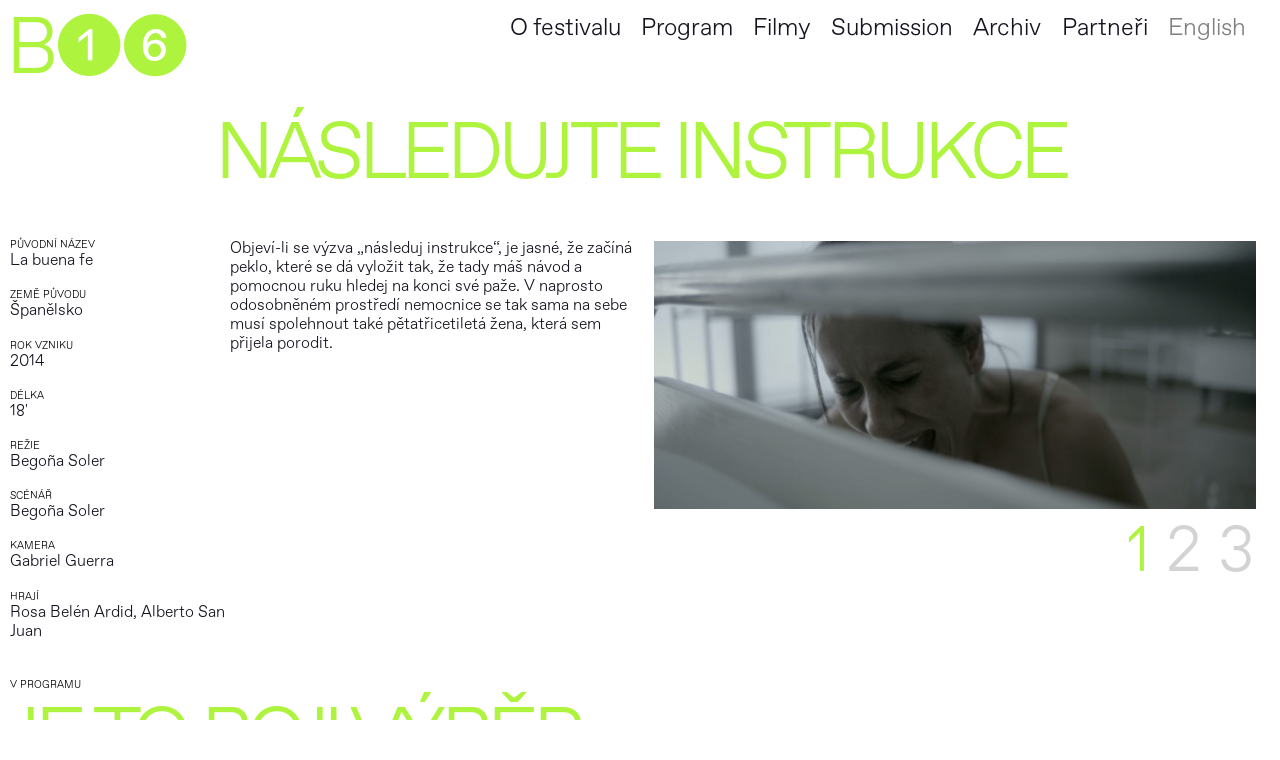

--- FILE ---
content_type: text/html; charset=UTF-8
request_url: https://www.brno16.cz/movies/n%C3%A1sledujte-instrukce
body_size: 5352
content:

<!DOCTYPE html>
<html lang="cs-CZ">
<head>
    <meta http-equiv="X-UA-Compatible" content="IE=edge" />
    <meta charset="utf-8" />
        <link rel="apple-touch-icon" sizes="180x180" href="/public/assets/favicon/apple-touch-icon.png">
    <link rel="icon" type="image/png" sizes="32x32" href="/public/assets/favicon/favicon-32x32.png">
    <link rel="icon" type="image/png" sizes="16x16" href="/public/assets/favicon/favicon-16x16.png">
    <link rel="manifest" href="/public/assets/favicon/site.webmanifest">
    <link rel="mask-icon" href="/public/assets/favicon/safari-pinned-tab.svg" color="#5bbad5">
    <meta name="msapplication-TileColor" content="#da532c">
    <meta name="theme-color" content="#ffffff">
        <title>International Short Film Festival BRNO16</title>
    <meta name="viewport" content="width=device-width, initial-scale=1.0, maximum-scale=1.0, user-scalable=no, viewport-fit=cover" />
    <meta name="referrer" content="origin-when-cross-origin" />
        <script src="https://ajax.googleapis.com/ajax/libs/jquery/3.3.1/jquery.min.js"></script>
    <script src="https://maps.googleapis.com/maps/api/js?key=AIzaSyAqqnKQFddDrVHSmgiUK7GWI_ahesbiX38"></script>
        </script>
</head>
<body>
<script type="module">!function(){const e=document.createElement("link").relList;if(!(e&&e.supports&&e.supports("modulepreload"))){for(const e of document.querySelectorAll('link[rel="modulepreload"]'))r(e);new MutationObserver((e=>{for(const o of e)if("childList"===o.type)for(const e of o.addedNodes)if("LINK"===e.tagName&&"modulepreload"===e.rel)r(e);else if(e.querySelectorAll)for(const o of e.querySelectorAll("link[rel=modulepreload]"))r(o)})).observe(document,{childList:!0,subtree:!0})}function r(e){if(e.ep)return;e.ep=!0;const r=function(e){const r={};return e.integrity&&(r.integrity=e.integrity),e.referrerpolicy&&(r.referrerPolicy=e.referrerpolicy),"use-credentials"===e.crossorigin?r.credentials="include":"anonymous"===e.crossorigin?r.credentials="omit":r.credentials="same-origin",r}(e);fetch(e.href,r)}}();</script>
<script>!function(){var e=document.createElement("script");if(!("noModule"in e)&&"onbeforeload"in e){var t=!1;document.addEventListener("beforeload",(function(n){if(n.target===e)t=!0;else if(!n.target.hasAttribute("nomodule")||!t)return;n.preventDefault()}),!0),e.type="module",e.src=".",document.head.appendChild(e),e.remove()}}();</script>
<script src="/dist/assets/polyfills-legacy-oCP3G8n0.js" nomodule onload="e=new CustomEvent(&#039;vite-script-loaded&#039;, {detail:{path: &#039;vite/legacy-polyfills-legacy&#039;}});document.dispatchEvent(e);"></script>
<script type="module" src="/dist/assets/app-Cfkfp2Wl.js" crossorigin onload="e=new CustomEvent(&#039;vite-script-loaded&#039;, {detail:{path: &#039;src/js/app.js&#039;}});document.dispatchEvent(e);"></script>
<link href="/dist/assets/app-es7RAgt6.css" rel="stylesheet" media="print" onload="this.media=&#039;all&#039;">
<script src="/dist/assets/app-legacy-Bu730yaC.js" nomodule onload="e=new CustomEvent(&#039;vite-script-loaded&#039;, {detail:{path: &#039;src/js/app-legacy.js&#039;}});document.dispatchEvent(e);"></script>	    

<nav class="">
  <a href="https://www.brno16.cz/" class="b16-link">B&#10122;&#10127;</a>
     
        <ul class="main-menu">
        <li><a href="https://www.brno16.cz/pages/o-festivalu">O festivalu</a></li>
                <li><a href="https://vp.eventival.com/brno16/2025/film-schedule" target="_blank">Program</a></li>
                <li><a href="https://vp.eventival.com/brno16/2025/film-catalogue" target="_blank">Filmy</a></li>
        <li><a href="https://vp.eventival.com/brno16/2026">Submission</a></li>
                                <li><a href="https://www.brno16.cz/archive">Archiv</a></li>
        <li><a href="https://www.brno16.cz/pages/partneri">Partneři</a></li>

                                                                                                                                                                        
                  <li class="main-menu-language" ><a href="https://www.brno16.cz/en/movies/následujte-instrukce">English</a></li>
            </li>
    </ul>
  <div class="menu-container">
    <ul class="full-menu">        
        <li><a href="https://www.brno16.cz/pages/o-festivalu">O festivalu</a></li>
                <li><a href="https://vp.eventival.com/brno16/2024/film-schedule" target="_blank">Program</a></li>
        <li><a href="https://vp.eventival.com/brno16/2024/film-catalogue" target="_blank">Filmy</a></li>
                <li><a href="https://www.brno16.cz/pages/akreditace">Akreditace</a></li>
        <li><a href="https://www.brno16.cz/pages/merchandise">Merchandise</a></li>
        <li><a href="https://www.brno16.cz/archive">Archiv</a></li>
    </ul>
    <ul class="language">
              <li class=" is-active">
                                                                                                                <a class="" href="https://www.brno16.cz/movies/následujte-instrukce">CZ</a> /
                  </li>
              <li class="">
                                                                                                                <a class="" href="https://www.brno16.cz/en/movies/následujte-instrukce">EN</a>
                  </li>
          </ul>
  </div>  
  </nav>
<script src="https://cdn.jsdelivr.net/gh/orestbida/cookieconsent@v2.8.6/dist/cookieconsent.js"></script>
<script>
    window.addEventListener('load', function(){

var cc = initCookieConsent();

// run plugin with your configuration
console.log(document.documentElement.getAttribute('lang'))
cc.run({
    current_lang: document.documentElement.getAttribute('lang'),
    autoclear_cookies: false,                   // default: false
    page_scripts: false,                        // default: false
    remove_cookie_tables: true,

    // mode: 'opt-in'                          // default: 'opt-in'; value: 'opt-in' or 'opt-out'
    // delay: 0,                               // default: 0
    // auto_language: null                     // default: null; could also be 'browser' or 'document'
    // autorun: true,                          // default: true
    // force_consent: false,                   // default: false
    // hide_from_bots: false,                  // default: false
    // remove_cookie_tables: false             // default: false
    // cookie_name: 'cc_cookie',               // default: 'cc_cookie'
    // cookie_expiration: 182,                 // default: 182 (days)
    // cookie_necessary_only_expiration: 182   // default: disabled
    // cookie_domain: location.hostname,       // default: current domain
    // cookie_path: '/',                       // default: root
    // cookie_same_site: 'Lax',                // default: 'Lax'
    // use_rfc_cookie: false,                  // default: false
    // revision: 0,                            // default: 0

    onFirstAction: function(user_preferences, cookie){
        // callback triggered only once
    },

    onAccept: function (cookie) {
        // ...
    },

    onChange: function (cookie, changed_preferences) {
        // ...
    },

    languages: {
        'en-US': {
            consent_modal: {
                title: 'We use cookies!',
                description: 'Hi, this website uses essential cookies to ensure its proper operation and tracking cookies to understand how you interact with it. The latter will be set only after consent.',
                primary_btn: {
                    text: 'Accept all',
                    role: 'accept_all'              // 'accept_selected' or 'accept_all'
                },
                secondary_btn: {
                    text: 'Reject all',
                    role: 'accept_necessary'        // 'settings' or 'accept_necessary'
                }
            },
            settings_modal: {
                title: 'Cookie preferences',
                save_settings_btn: 'Save settings',
                accept_all_btn: 'Accept all',
                reject_all_btn: 'Reject all',
                close_btn_label: 'Close',
                cookie_table_headers: [
                    {col1: 'Name'},
                    {col2: 'Domain'},
                    {col3: 'Expiration'},
                    {col4: 'Description'}
                ],
                blocks: [
                    {
                        title: 'Cookie usage 📢',
                        description: 'I use cookies to ensure the basic functionalities of the website and to enhance your online experience. You can choose for each category to opt-in/out whenever you want. For more details relative to cookies and other sensitive data, please read the full <a href="#" class="cc-link">privacy policy</a>.'
                    }, {
                        title: 'Strictly necessary cookies',
                        description: 'These cookies are essential for the proper functioning of my website. Without these cookies, the website would not work properly',
                        toggle: {
                            value: 'necessary',
                            enabled: true,
                            readonly: true          // cookie categories with readonly=true are all treated as "necessary cookies"
                        }
                    }, {
                        title: 'Performance and Analytics cookies',
                        description: 'These cookies allow the website to remember the choices you have made in the past',
                        toggle: {
                            value: 'analytics',     // your cookie category
                            enabled: false,
                            readonly: false
                        },
                        cookie_table: [             // list of all expected cookies
                            {
                                col1: '^_ga',       // match all cookies starting with "_ga"
                                col2: 'google.com',
                                col3: '2 years',
                                col4: 'description ...',
                                is_regex: true
                            },
                            {
                                col1: '_gid',
                                col2: 'google.com',
                                col3: '1 day',
                                col4: 'description ...',
                            }
                        ]
                    }, {
                        title: 'Advertisement and Targeting cookies',
                        description: 'These cookies collect information about how you use the website, which pages you visited and which links you clicked on. All of the data is anonymized and cannot be used to identify you',
                        toggle: {
                            value: 'targeting',
                            enabled: false,
                            readonly: false
                        }
                    }, {
                        title: 'More information',
                        description: 'For any queries in relation to our policy on cookies and your choices, please <a class="cc-link" href="#yourcontactpage">contact us</a>.',
                    }
                ]
            }
        },
        'cs-CZ': {
            consent_modal: {
                title: 'Používáme cookies. ',
                description: 'Díky nim vám správně fungují naše webové stránky. Pomáhají nám také správně vyhodnocovat úspěšnost a neustále vylepšovat obsah webu.',
            
                
                primary_btn: {
                    text: 'Souhlasím',
                    role: 'accept_all'              // 'accept_selected' or 'accept_all'
                },
                secondary_btn: {
                    text: 'Odmítnout vše',
                    role: 'accept_necessary'        // 'settings' or 'accept_necessary'
                }
            },
            settings_modal: {
                title: 'Cookie preferences',
                save_settings_btn: 'Save settings',
                accept_all_btn: 'Accept all',
                reject_all_btn: 'Reject all',
                close_btn_label: 'Close',
                cookie_table_headers: [
                    {col1: 'Name'},
                    {col2: 'Domain'},
                    {col3: 'Expiration'},
                    {col4: 'Description'}
                ],
                blocks: [
                    {
                        title: 'Cookie usage 📢',
                        description: 'I use cookies to ensure the basic functionalities of the website and to enhance your online experience. You can choose for each category to opt-in/out whenever you want. For more details relative to cookies and other sensitive data, please read the full <a href="#" class="cc-link">privacy policy</a>.'
                    }, {
                        title: 'Strictly necessary cookies',
                        description: 'These cookies are essential for the proper functioning of my website. Without these cookies, the website would not work properly',
                        toggle: {
                            value: 'necessary',
                            enabled: true,
                            readonly: true          // cookie categories with readonly=true are all treated as "necessary cookies"
                        }
                    }, {
                        title: 'Performance and Analytics cookies',
                        description: 'These cookies allow the website to remember the choices you have made in the past',
                        toggle: {
                            value: 'analytics',     // your cookie category
                            enabled: false,
                            readonly: false
                        },
                        cookie_table: [             // list of all expected cookies
                            {
                                col1: '^_ga',       // match all cookies starting with "_ga"
                                col2: 'google.com',
                                col3: '2 years',
                                col4: 'description ...',
                                is_regex: true
                            },
                            {
                                col1: '_gid',
                                col2: 'google.com',
                                col3: '1 day',
                                col4: 'description ...',
                            }
                        ]
                    }, {
                        title: 'Advertisement and Targeting cookies',
                        description: 'These cookies collect information about how you use the website, which pages you visited and which links you clicked on. All of the data is anonymized and cannot be used to identify you',
                        toggle: {
                            value: 'targeting',
                            enabled: false,
                            readonly: false
                        }
                    }, {
                        title: 'More information',
                        description: 'For any queries in relation to our policy on cookies and your choices, please <a class="cc-link" href="#yourcontactpage">contact us</a>.',
                    }
                ]
            }
        }
    }
});

        cc.run({
            

        });
    })
</script><main>
    <h1 class="bigtext movies-entry-title">Následujte instrukce</h1>
    <div class="movies-entry-left-col">
        <div class="movies-entry-left-col-credits">
                                                <div class="movies-credits-role">
                    <h2 class="movies-entry-h2">Původní název</h2>
                    <a>La buena fe</a>
                    </div>
                                                                                        <div class="movies-credits-role">
                        <h2 class="movies-entry-h2">Země původu</h2>
                                                    <a>Španělsko</a>
                                            </div>
                                                                <div class="movies-credits-role">
                    <h2 class="movies-entry-h2">Rok vzniku</h2>
                                            2014
                                        </div>
                                                                                <div class="movies-credits-role">
                    <h2 class="movies-entry-h2">Délka</h2>
                        18'
                    
                    </div>
                                            <div class="movies-credits-role">
                <h2 class="movies-entry-h2">Režie</h2>
                                                                                <a>Begoña Soler</a>
                                                    </div>
                                                                    <div class="movies-credits-role">
                        <h2 class="movies-entry-h2">Scénář</h2>
                                            <a>Begoña Soler</a>
                                        </div>
                                                                            <div class="movies-credits-role">
                <h2 class="movies-entry-h2">Kamera</h2>
                                    <a>Gabriel Guerra</a>
                                </div>  
                   
                                                            <div class="movies-credits-role">
                    <h2 class="movies-entry-h2">Hrají</h2>
                                            <a>Rosa Belén Ardid, Alberto San Juan</a>
                                    </div>  
                                                                                                          
                                                                                         
            </div>
            <div class="movies-entry-left-col-text">
            <p>Objeví-li se výzva „následuj instrukce“, je jasné, že začíná peklo, které se dá vyložit tak, že tady máš návod a pomocnou ruku hledej na konci své paže. V naprosto odosobněném prostředí nemocnice se tak sama na sebe musí spolehnout také pětatřicetiletá žena, která sem přijela porodit. </p>
            </div> 
                        <div class="movies-entry-left-col-relations mt-1">
                <h2 class="movies-entry-h2">V programu</h2>
                                                    <a class="bigtext movies-entry-relations-link" href="https://www.brno16.cz/events/je-to-boj-výběr-z-předchozích-ročníků-brněnské-16" >Je to boj! Výběr z předchozích ročníků Brněnské 16</a>
                    <div>
                                                                        <a class="movies-entry-event" style="color: #68ba95">
                            <p class="events-entry-block-name">čt<br>11. 10.</p>
                            <p class="events-entry-block-detail">Tržnice Brno</p>
                            <p class="events-entry-block-detail">21:15 - 22:15</p>
                        </a>   
                                                                        <a class="movies-entry-event" style="color: #68ba95">
                            <p class="events-entry-block-name">so<br>13. 10.</p>
                            <p class="events-entry-block-detail">Tržnice Brno</p>
                            <p class="events-entry-block-detail">15:00 - 16:00</p>
                        </a>   
                                            </div>
                            </div>   
    </div>
    
    <div class="movies-entry-right-col">
                        
            
            <div class="carousel-container ">
                            <div class="carousel-inner-container" style="padding-bottom: 44.555694618273%">
                    <div class="main-carousel">
                                                    <div class="carousel-cell">
                                <img
                                    src="https://www.brno16.cz/movieimages/_medium/2016Následujte-instrukce1.jpg" 
                                    data-flickity-lazyload-srcset="
                                        https://www.brno16.cz/movieimages/_small/2016Následujte-instrukce1.jpg 360w, 
                                        https://www.brno16.cz/movieimages/_medium/2016Následujte-instrukce1.jpg 720w, 
                                        https://www.brno16.cz/movieimages/_high/2016Následujte-instrukce1.jpg 1200w "
                                >
                            </div>    
                                                    <div class="carousel-cell">
                                <img
                                    src="https://www.brno16.cz/movieimages/_medium/2016Následujte-instrukce2.jpg" 
                                    data-flickity-lazyload-srcset="
                                        https://www.brno16.cz/movieimages/_small/2016Následujte-instrukce2.jpg 360w, 
                                        https://www.brno16.cz/movieimages/_medium/2016Následujte-instrukce2.jpg 720w, 
                                        https://www.brno16.cz/movieimages/_high/2016Následujte-instrukce2.jpg 1200w "
                                >
                            </div>    
                                                    <div class="carousel-cell">
                                <img
                                    src="https://www.brno16.cz/movieimages/_medium/2016Následujte-instrukce3.jpg" 
                                    data-flickity-lazyload-srcset="
                                        https://www.brno16.cz/movieimages/_small/2016Následujte-instrukce3.jpg 360w, 
                                        https://www.brno16.cz/movieimages/_medium/2016Následujte-instrukce3.jpg 720w, 
                                        https://www.brno16.cz/movieimages/_high/2016Následujte-instrukce3.jpg 1200w "
                                >
                            </div>    
                                            </div>
                </div>
                <div class="movies-entry-carousel-navigation">
                                    <button class="carousel-navigation-button js-active">1</button>
                                    <button class="carousel-navigation-button ">2</button>
                                    <button class="carousel-navigation-button ">3</button>
                    
                </div>
            </div>



              
    </div>

        <div class="movies-entry-nav mt-1" >
        <h2 class="movies-entry-h2">Další filmy </h2>
                                                            <a href="https://www.brno16.cz/events/módní-trendy-1958-1987" class="bigtext prevEntry">Módní trendy 1958—1987</a>
                    
            <a href="https://www.brno16.cz/events/nejnovější-maďarské-kraťasy" class="bigtext nextEntry mt-05">Nejnovější maďarské kraťasy</a>
            </div>
</main>

<footer data-sticky-container>
    <div class="footer-col-1">
    67. BRNO16<br />
14.–18. 10.<br />
2026
  </div >
    <div class="footer-col-3">
    <a href="https://www.facebook.com/Brno16festival">Facebook</a>
    <a href="https://www.instagram.com/Brno16festival/">Instagram</a>
    <a href="https://www.youtube.com/channel/UCTSimMyPzrI3EILlRwXVIOg">Youtube</a>
      </div> 
    <div class="footer-col-5">
      Festival pořádá TIC BRNO, příspěvková organizace, BRNO16, Kino Art a Galerie TIC
  </div> 
  <div class="footer-col-6">
      Festival se koná za finanční podpory Ministerstva kultury České republiky, statutárního města Brna a Jihomoravského kraje. Záštitu nad festivalem převzala primátorka statutárního města Brna Markéta Vaňková.
  </div>
  </footer>
</body>
</html>



--- FILE ---
content_type: text/css; charset=utf-8
request_url: https://www.brno16.cz/dist/assets/app-es7RAgt6.css
body_size: 10246
content:
/*! normalize.css v4.1.1 | MIT License | github.com/necolas/normalize.css */html{font-family:sans-serif;-ms-text-size-adjust:100%;-webkit-text-size-adjust:100%}body{margin:0}article,aside,details,figcaption,figure,footer,header,main,menu,nav,section,summary{display:block}audio,canvas,progress,video{display:inline-block}audio:not([controls]){display:none;height:0}progress{vertical-align:baseline}template,[hidden]{display:none}a{background-color:transparent;-webkit-text-decoration-skip:objects}a:active,a:hover{outline-width:0}abbr[title]{border-bottom:none;text-decoration:underline;text-decoration:underline dotted}b,strong{font-weight:inherit}b,strong{font-weight:bolder}dfn{font-style:italic}h1{font-size:2em;margin:0;font-weight:400}mark{background-color:#ff0;color:#000}small{font-size:80%}sub,sup{font-size:75%;line-height:0;position:relative;vertical-align:baseline}sub{bottom:-.25em}sup{top:-.5em}img{border-style:none}svg:not(:root){overflow:hidden}code,kbd,pre,samp{font-family:monospace,monospace;font-size:1em}figure{margin:1em 40px}hr{box-sizing:content-box;height:0;overflow:visible}button,input,optgroup,select,textarea{font:inherit;margin:0}optgroup{font-weight:700}button,input{overflow:visible}button,select{text-transform:none}button,html [type=button],[type=reset],[type=submit]{-webkit-appearance:button}button::-moz-focus-inner,[type=button]::-moz-focus-inner,[type=reset]::-moz-focus-inner,[type=submit]::-moz-focus-inner{border-style:none;padding:0}button:-moz-focusring,[type=button]:-moz-focusring,[type=reset]:-moz-focusring,[type=submit]:-moz-focusring{outline:1px dotted ButtonText}fieldset{border:1px solid #c0c0c0;margin:0 2px;padding:.35em .625em .75em}legend{box-sizing:border-box;color:inherit;display:table;max-width:100%;padding:0;white-space:normal}textarea{overflow:auto}[type=checkbox],[type=radio]{box-sizing:border-box;padding:0}[type=number]::-webkit-inner-spin-button,[type=number]::-webkit-outer-spin-button{height:auto}[type=search]{-webkit-appearance:textfield;outline-offset:-2px}[type=search]::-webkit-search-cancel-button,[type=search]::-webkit-search-decoration{-webkit-appearance:none}::-webkit-input-placeholder{color:inherit;opacity:.54}::-webkit-file-upload-button{-webkit-appearance:button;font:inherit}.carousel-inner-container{position:relative;height:0;display:block;width:100%}.main-carousel{position:absolute;top:0;left:0;width:100%;height:100%;display:block;overflow:hidden}.main-carousel img{width:100%;height:100%;object-fit:contain;border:none}.carousel-cell{width:100%;height:100%;padding-left:.3em;padding-right:.3em}:root{--cc-bg: #ff2424;--cc-text: #2d4156;--cc-btn-primary-bg: #2d4156;--cc-btn-primary-text: var(--cc-bg);--cc-btn-primary-hover-bg: #1d2e38;--cc-btn-secondary-bg: #eaeff2;--cc-btn-secondary-text: var(--cc-text);--cc-btn-secondary-hover-bg: #d8e0e6;--cc-toggle-bg-off: #919ea6;--cc-toggle-bg-on: var(--cc-btn-primary-bg);--cc-toggle-bg-readonly: #d5dee2;--cc-toggle-knob-bg: #fff;--cc-toggle-knob-icon-color: #ecf2fa;--cc-block-text: var(--cc-text);--cc-cookie-category-block-bg: #f0f4f7;--cc-cookie-category-block-bg-hover: #e9eff4;--cc-section-border: #f1f3f5;--cc-cookie-table-border: #e9edf2;--cc-overlay-bg: rgba(4, 6, 8, .85);--cc-webkit-scrollbar-bg: #cfd5db;--cc-webkit-scrollbar-bg-hover: #9199a0}.c_darkmode{--cc-bg: #181b1d;--cc-text: #d8e5ea;--cc-btn-primary-bg: #a6c4dd;--cc-btn-primary-text: #000;--cc-btn-primary-hover-bg: #c2dff7;--cc-btn-secondary-bg: #33383c;--cc-btn-secondary-text: var(--cc-text);--cc-btn-secondary-hover-bg: #3e454a;--cc-toggle-bg-off: #667481;--cc-toggle-bg-on: var(--cc-btn-primary-bg);--cc-toggle-bg-readonly: #454c54;--cc-toggle-knob-bg: var(--cc-cookie-category-block-bg);--cc-toggle-knob-icon-color: var(--cc-bg);--cc-block-text: #b3bfc5;--cc-cookie-category-block-bg: #23272a;--cc-cookie-category-block-bg-hover: #2b3035;--cc-section-border: #292d31;--cc-cookie-table-border: #2b3035;--cc-webkit-scrollbar-bg: #667481;--cc-webkit-scrollbar-bg-hover: #9199a0}.cc_div *,.cc_div *:hover,.cc_div :before,.cc_div :after{-webkit-box-sizing:border-box;box-sizing:border-box;float:none;font-style:inherit;font-variant:normal;font-weight:inherit;font-family:inherit;line-height:1.2;font-size:1em;transition:none;animation:none;margin:0;padding:0;text-transform:none;letter-spacing:unset;color:inherit;background:none;border:none;border-radius:unset;box-shadow:none;text-decoration:none;text-align:left;visibility:unset;height:auto;vertical-align:baseline}.cc_div{font-size:16px;color:var(--cc-text)}.cc_div .c-bn,.cc_div .b-tl,#s-ttl,#c-ttl,#s-bl td:before{font-weight:600}#cm,#s-inr,.cc_div .c-bl,.cc_div .b-tl,#s-bl .act .b-acc{border-radius:.35em}#s-bl .act .b-acc{border-top-left-radius:0;border-top-right-radius:0}.cc_div input,.cc_div button,.cc_div a{-webkit-appearance:none;-moz-appearance:none;appearance:none;overflow:hidden}.cc_div a{border-bottom:1px solid}.cc_div a:hover{text-decoration:none;border-color:transparent}.c--anim #cm,.c--anim #s-cnt,.c--anim #s-inr,#cs-ov,#cm-ov{transition:visibility .25s linear,opacity .25s ease,transform .25s ease!important}.c--anim .c-bn{transition:background-color .25s ease!important}.c--anim #cm.bar.slide,.c--anim .bar.slide #s-inr{transition:visibility .4s ease,opacity .4s ease,transform .4s ease!important}.c--anim #cm.bar.slide+#cm-ov,.c--anim .bar.slide+#cs-ov{transition:visibility .4s ease,opacity .4s ease,transform .4s ease!important}#cm.bar.slide,.cc_div .bar.slide #s-inr{transform:translate(100%);opacity:1}#cm.bar.top.slide,.cc_div .bar.left.slide #s-inr{transform:translate(-100%);opacity:1}#cm.slide,.cc_div .slide #s-inr{transform:translateY(1.6em)}#cm.top.slide{transform:translateY(-1.6em)}#cm.bar.slide{transform:translateY(100%)}#cm.bar.top.slide{transform:translateY(-100%)}.show--consent .c--anim #cm,.show--consent .c--anim #cm.bar,.show--settings .c--anim #s-inr,.show--settings .c--anim .bar.slide #s-inr{opacity:1;transform:scale(1);visibility:visible!important}.show--consent .c--anim #cm.box.middle,.show--consent .c--anim #cm.cloud.middle{transform:scale(1) translateY(-50%)}.show--settings .c--anim #s-cnt{visibility:visible!important}.force--consent.show--consent .c--anim #cm-ov,.show--settings .c--anim #cs-ov{visibility:visible!important;opacity:1!important}#cm{padding:1.1em 1.5em 1.4em;position:fixed;z-index:1;background:var(--cc-bg);max-width:24.2em;width:100%;bottom:1.25em;right:1.25em;box-shadow:0 .625em 1.875em #000;box-shadow:0 .625em 1.875em rgba(2,2,3,.28);opacity:0;visibility:hidden;transform:scale(.95);line-height:initial}#cc_div #cm{display:block!important}#c-ttl{margin-bottom:.7em;font-size:1.05em}.cloud #c-ttl{margin-top:-.15em}#c-txt{font-size:.9em;line-height:1.5em}.cc_div #c-bns{display:flex;justify-content:space-between;margin-top:1.4em}.cc_div .c-bn{color:var(--cc-btn-secondary-text);background:var(--cc-btn-secondary-bg);padding:1em 1.7em;display:inline-block;cursor:pointer;font-size:.82em;-moz-user-select:none;-khtml-user-select:none;-webkit-user-select:none;-o-user-select:none;user-select:none;text-align:center;border-radius:4px;flex:1}#c-bns button+button,#s-cnt button+button,#s-c-bn{float:right;margin-left:1em}#s-cnt #s-rall-bn{float:none}#cm .c_link:hover,#cm .c_link:active,#s-cnt button+button:hover,#s-cnt button+button:active,#s-c-bn:active,#s-c-bn:hover{background:var(--cc-btn-secondary-hover-bg)}#s-cnt{position:fixed;top:0;left:0;width:100%;z-index:101;display:table;height:100%;visibility:hidden}#s-bl{outline:none}#s-bl .title{margin-top:1.4em}#s-bl .title:first-child,#s-bl .b-bn{margin-top:0}#s-bl .b-acc .p{margin-top:0;padding:1em}#s-cnt .b-bn .b-tl{display:block;font-family:inherit;font-size:.95em;width:100%;position:relative;padding:1.3em 6.4em 1.3em 2.7em;background:none;transition:background-color .25s ease}#s-cnt .b-bn .b-tl.exp{cursor:pointer}#s-cnt .act .b-bn .b-tl{border-bottom-right-radius:0;border-bottom-left-radius:0}#s-cnt .b-bn .b-tl:active,#s-cnt .b-bn .b-tl:hover{background:var(--cc-cookie-category-block-bg-hover)}#s-bl .b-bn{position:relative}#s-bl .c-bl{padding:1em;margin-bottom:.5em;border:1px solid var(--cc-section-border);transition:background-color .25s ease}#s-bl .c-bl:hover{background:var(--cc-cookie-category-block-bg)}#s-bl .c-bl:last-child{margin-bottom:.5em}#s-bl .c-bl:first-child{transition:none;padding:0;margin-top:0;border:none;margin-bottom:2em}#s-bl .c-bl:not(.b-ex):first-child:hover{background:transparent;background:unset}#s-bl .c-bl.b-ex{padding:0;border:none;background:var(--cc-cookie-category-block-bg);transition:none}#s-bl .c-bl.b-ex+.c-bl{margin-top:2em}#s-bl .c-bl.b-ex+.c-bl.b-ex{margin-top:0}#s-bl .c-bl.b-ex:first-child{margin-bottom:1em}#s-bl .c-bl.b-ex:first-child{margin-bottom:.5em}#s-bl .b-acc{max-height:0;overflow:hidden;padding-top:0;margin-bottom:0;display:none}#s-bl .act .b-acc{max-height:100%;display:block;overflow:hidden}#s-cnt .p{font-size:.9em;line-height:1.5em;margin-top:.85em;color:var(--cc-block-text)}.cc_div .b-tg .c-tgl:disabled{cursor:not-allowed}#c-vln{display:table-cell;vertical-align:middle;position:relative}#cs{padding:0 1.7em;width:100%;position:fixed;left:0;right:0;top:0;bottom:0;height:100%}#s-inr{max-width:45em;margin:0 auto;transform:scale(.96);opacity:0;padding-top:4.75em;padding-bottom:4.75em;position:relative;height:100%;overflow:hidden;visibility:hidden;box-shadow:rgba(3,6,9,.26) 0 13px 27px -5px}#s-inr,#s-hdr,#s-bns{background:var(--cc-bg)}#s-bl{overflow-y:auto;overflow-y:overlay;overflow-x:hidden;height:100%;padding:1.3em 1.8em;display:block;width:100%}#s-bns{position:absolute;bottom:0;left:0;right:0;padding:1em 1.8em;border-top:1px solid var(--cc-section-border);height:4.75em}.cc_div .cc-link{color:var(--cc-btn-primary-bg);border-bottom:1px solid var(--cc-btn-primary-bg);display:inline;padding-bottom:0;text-decoration:none;cursor:pointer;font-weight:600}.cc_div .cc-link:hover,.cc_div .cc-link:active{border-color:transparent}#c-bns button:first-child,#s-bns button:first-child{color:var(--cc-btn-primary-text);background:var(--cc-btn-primary-bg)}#c-bns.swap button:first-child{color:var(--cc-btn-secondary-text);background:var(--cc-btn-secondary-bg)}#c-bns.swap button:last-child{color:var(--cc-btn-primary-text);background:var(--cc-btn-primary-bg)}.cc_div .b-tg .c-tgl:checked~.c-tg{background:var(--cc-toggle-bg-on)}#c-bns button:first-child:active,#c-bns button:first-child:hover,#s-bns button:first-child:active,#s-bns button:first-child:hover,#c-bns.swap button:last-child:active,#c-bns.swap button:last-child:hover{background:var(--cc-btn-primary-hover-bg)}#c-bns.swap button:first-child:active,#c-bns.swap button:first-child:hover{background:var(--cc-btn-secondary-hover-bg)}#s-hdr{position:absolute;top:0;width:100%;display:table;padding:0 1.8em;height:4.75em;vertical-align:middle;z-index:2;border-bottom:1px solid var(--cc-section-border)}#s-ttl{display:table-cell;vertical-align:middle;font-size:1em}#s-c-bn{padding:0;width:1.7em;height:1.7em;font-size:1.45em;margin:0;font-weight:initial;position:relative;overflow:hidden}#s-c-bnc{display:table-cell;vertical-align:middle}.cc_div span.t-lb{position:absolute;top:0;z-index:-1;opacity:0;pointer-events:none;overflow:hidden}#c_policy__text{height:31.25em;overflow-y:auto;margin-top:1.25em}#c-s-in{position:relative;transform:translateY(-50%);top:50%;height:100%;height:calc(100% - 2.5em);max-height:37.5em}@media screen and (min-width: 688px){#s-bl::-webkit-scrollbar{width:.9em;height:100%;background:transparent;border-radius:0 .25em .25em 0}#s-bl::-webkit-scrollbar-thumb{border:.25em solid var(--cc-bg);background:var(--cc-webkit-scrollbar-bg);border-radius:100em}#s-bl::-webkit-scrollbar-thumb:hover{background:var(--cc-webkit-scrollbar-bg-hover)}#s-bl::-webkit-scrollbar-button{width:10px;height:5px}}.cc_div .b-tg{position:absolute;top:0;bottom:0;display:inline-block;margin:auto;right:1.2em;cursor:pointer;-webkit-user-select:none;-moz-user-select:none;-ms-user-select:none;user-select:none;vertical-align:middle}.cc_div .b-tg .c-tgl{position:absolute;cursor:pointer;display:block;top:0;left:0;margin:0;border:0}.cc_div .b-tg .c-tg{position:absolute;background:var(--cc-toggle-bg-off);transition:background-color .25s ease,box-shadow .25s ease;pointer-events:none}.cc_div span.t-lb,.cc_div .b-tg,.cc_div .b-tg .c-tg,.cc_div .b-tg .c-tgl{width:3.4em;height:1.5em;border-radius:4em}.cc_div .b-tg .c-tg.c-ro{cursor:not-allowed}.cc_div .b-tg .c-tgl~.c-tg.c-ro{background:var(--cc-toggle-bg-readonly)}.cc_div .b-tg .c-tgl~.c-tg.c-ro:after{box-shadow:none}.cc_div .b-tg .c-tg:after{content:"";position:relative;display:block;left:.125em;top:.125em;width:1.25em;height:1.25em;border:none;box-sizing:content-box;background:var(--cc-toggle-knob-bg);box-shadow:0 1px 2px rgba(24,32,35,.36);transition:transform .25s ease;border-radius:100%}.cc_div .b-tg .c-tgl:checked~.c-tg:after{transform:translate(1.9em)}#s-bl table,#s-bl th,#s-bl td{border:none}#s-bl tbody tr{transition:background-color .25s ease}#s-bl tbody tr:hover{background:var(--cc-cookie-category-block-bg-hover)}#s-bl table{text-align:left;border-collapse:collapse;width:100%;padding:0;margin:0;overflow:hidden}#s-bl td,#s-bl th{text-align:left;vertical-align:top;font-size:.8em;padding:.8em .625em .8em 1.2em}#s-bl th{font-family:inherit;padding:1.2em}#s-bl thead tr:first-child{border-bottom:1px solid var(--cc-cookie-table-border)}.force--consent #s-cnt,.force--consent #cs{width:100vw}#cm-ov,#cs-ov{position:fixed;left:0;right:0;top:0;bottom:0;visibility:hidden;opacity:0;background:#070707;background:var(--cc-overlay-bg);display:none;transition:none}.show--settings #cs-ov,.c--anim #cs-ov,.force--consent .c--anim #cm-ov,.force--consent.show--consent #cm-ov{display:block}#cs-ov{z-index:2}.force--consent .cc_div{position:fixed;top:0;left:0;bottom:0;width:100%;width:100vw;visibility:hidden;transition:visibility .25s linear}.force--consent.show--consent .c--anim .cc_div,.force--consent.show--settings .c--anim .cc_div{visibility:visible}.force--consent #cm{position:absolute}.force--consent #cm.bar{width:100vw;max-width:100vw}html.force--consent.show--consent{overflow-y:hidden!important}html.force--consent.show--consent,html.force--consent.show--consent body{height:auto!important;overflow-x:hidden!important}.cc_div .b-bn .exp:before,.cc_div .act .b-bn .exp:before{border:solid var(--cc-btn-secondary-text);border-width:0 2px 2px 0;padding:.2em;display:inline-block;content:"";margin-right:15px;position:absolute;transform:translateY(-50%) rotate(45deg);left:1.2em;top:50%}.cc_div .act .b-bn .b-tl:before{transform:translateY(-20%) rotate(225deg)}.cc_div .on-i:before{border:solid var(--cc-toggle-knob-icon-color);border-width:0 2px 2px 0;padding:.1em .1em .45em;display:inline-block;content:"";margin:0 auto;transform:rotate(45deg);top:.37em;left:.75em;position:absolute}#s-c-bn:before,#s-c-bn:after{content:"";position:absolute;left:.82em;top:.58em;height:.6em;width:1.5px;background:var(--cc-btn-secondary-text);transform:rotate(45deg);border-radius:1em;margin:0 auto}#s-c-bn:after{transform:rotate(-45deg)}.cc_div .off-i,.cc_div .on-i{height:100%;width:50%;position:absolute;right:0;display:block;text-align:center;transition:opacity .15s ease}.cc_div .on-i{left:0;opacity:0}.cc_div .off-i:before,.cc_div .off-i:after{right:.8em;top:.42em;content:" ";height:.7em;width:.09375em;display:block;background:var(--cc-toggle-knob-icon-color);margin:0 auto;position:absolute;transform-origin:center}.cc_div .off-i:before{transform:rotate(45deg)}.cc_div .off-i:after{transform:rotate(-45deg)}.cc_div .b-tg .c-tgl:checked~.c-tg .on-i{opacity:1}.cc_div .b-tg .c-tgl:checked~.c-tg .off-i{opacity:0}#cm.box.middle,#cm.cloud.middle{top:50%;transform:translateY(-37%);bottom:auto}#cm.box.middle.zoom,#cm.cloud.middle.zoom{transform:scale(.95) translateY(-50%)}#cm.box.center{left:1em;right:1em;margin:0 auto}#cm.cloud{max-width:50em;margin:0 auto;text-align:center;left:1em;right:1em;overflow:hidden;padding:1.3em 2em;width:unset}.cc_div .cloud #c-inr{display:table;width:100%}.cc_div .cloud #c-inr-i{width:70%;display:table-cell;vertical-align:top;padding-right:2.4em}.cc_div .cloud #c-txt{font-size:.85em}.cc_div .cloud #c-bns{min-width:170px;display:table-cell;vertical-align:middle}#cm.cloud .c-bn{margin:.625em 0 0;width:100%}#cm.cloud .c-bn:first-child{margin:0}#cm.cloud.left{margin-right:1.25em}#cm.cloud.right{margin-left:1.25em}#cm.bar{width:100%;max-width:100%;left:0;right:0;bottom:0;border-radius:0;position:fixed;padding:2em}#cm.bar #c-inr{max-width:32em;margin:0 auto}#cm.bar #c-bns{max-width:33.75em}#cm.bar #cs{padding:0}.cc_div .bar #c-s-in{top:0;transform:none;height:100%;max-height:100%}.cc_div .bar #s-hdr,.cc_div .bar #s-bl,.cc_div .bar #s-bns{padding-left:1.6em;padding-right:1.6em}.cc_div .bar #cs{padding:0}.cc_div .bar #s-inr{margin:0 0 0 auto;border-radius:0;max-width:32em}.cc_div .bar.left #s-inr{margin-left:0;margin-right:auto}.cc_div .bar #s-bl table,.cc_div .bar #s-bl thead,.cc_div .bar #s-bl tbody,.cc_div .bar #s-bl th,.cc_div .bar #s-bl td,.cc_div .bar #s-bl tr,.cc_div .bar #s-cnt{display:block}.cc_div .bar #s-bl thead tr{position:absolute;top:-9999px;left:-9999px}.cc_div .bar #s-bl tr{border-top:1px solid var(--cc-cookie-table-border)}.cc_div .bar #s-bl td{border:none;position:relative;padding-left:35%}.cc_div .bar #s-bl td:before{position:absolute;left:1em;padding-right:.625em;white-space:nowrap;content:attr(data-column);color:var(--cc-text);overflow:hidden;text-overflow:ellipsis}#cm.top{bottom:auto;top:1.25em}#cm.left{right:auto;left:1.25em}#cm.right{left:auto;right:1.25em}#cm.bar.left,#cm.bar.right{left:0;right:0}#cm.bar.top{top:0}@media screen and (max-width: 688px){#cm,#cm.cloud,#cm.left,#cm.right{width:auto;max-width:100%;margin:0;padding:1.4em!important;right:1em;left:1em;bottom:1em;display:block}.force--consent #cm,.force--consent #cm.cloud{width:auto;max-width:100vw}#cm.top{top:1em;bottom:auto}#cm.bottom{bottom:1em;top:auto}#cm.bar.bottom{bottom:0}#cm.cloud .c-bn{font-size:.85em}#s-bns,.cc_div .bar #s-bns{padding:1em 1.3em}.cc_div .bar #s-inr{max-width:100%;width:100%}.cc_div .cloud #c-inr-i{padding-right:0}#cs{border-radius:0;padding:0}#c-s-in{max-height:100%;height:100%;top:0;transform:none}.cc_div .b-tg{transform:scale(1.1);right:1.1em}#s-inr{margin:0;padding-bottom:7.9em;border-radius:0}#s-bns{height:7.9em}#s-bl,.cc_div .bar #s-bl{padding:1.3em}#s-hdr,.cc_div .bar #s-hdr{padding:0 1.3em}#s-bl table{width:100%}#s-inr.bns-t{padding-bottom:10.5em}.bns-t #s-bns{height:10.5em}.cc_div .bns-t .c-bn{font-size:.83em;padding:.9em 1.6em}#s-cnt .b-bn .b-tl{padding-top:1.2em;padding-bottom:1.2em}#s-bl table,#s-bl thead,#s-bl tbody,#s-bl th,#s-bl td,#s-bl tr,#s-cnt{display:block}#s-bl thead tr{position:absolute;top:-9999px;left:-9999px}#s-bl tr{border-top:1px solid var(--cc-cookie-table-border)}#s-bl td{border:none;position:relative;padding-left:35%}#s-bl td:before{position:absolute;left:1em;padding-right:.625em;white-space:nowrap;content:attr(data-column);color:var(--cc-text);overflow:hidden;text-overflow:ellipsis}#cm .c-bn,.cc_div .c-bn{width:100%;margin-right:0}#s-cnt #s-rall-bn{margin-left:0}.cc_div #c-bns{flex-direction:column}#c-bns button+button,#s-cnt button+button{margin-top:.625em;margin-left:0;float:unset}#cm.cloud,#cm.box{left:1em;right:1em;width:auto}#cm.cloud.right,#cm.cloud.left{margin:0}.cc_div .cloud #c-bns,.cc_div .cloud #c-inr,.cc_div .cloud #c-inr-i{display:block;width:auto;min-width:unset}.cc_div .cloud #c-txt{font-size:.9em}.cc_div .cloud #c-bns{margin-top:1.625em}}.cc_div.ie #c-vln{height:100%;padding-top:5.62em}.cc_div.ie .bar #c-vln{padding-top:0}.cc_div.ie #cs{max-height:37.5em;position:relative;top:0;margin-top:-5.625em}.cc_div.ie .bar #cs{margin-top:0;max-height:100%}.cc_div.ie #cm{border:1px solid #dee6e9}.cc_div.ie #c-s-in{top:0}.cc_div.ie .b-tg{padding-left:1em;margin-bottom:.7em}.cc_div.ie .b-tg .c-tgl:checked~.c-tg:after{left:1.95em}.cc_div.ie #s-bl table{overflow:auto}.cc_div.ie .b-tg .c-tg{display:none}.cc_div.ie .b-tg .c-tgl{position:relative;display:inline-block;vertical-align:middle;margin-bottom:.2em;height:auto}.cc_div.ie #s-cnt .b-bn .b-tl{padding:1.3em 6.4em 1.3em 1.4em}.cc_div.ie .bar #s-bl td:before{display:none}.cc_div.ie .bar #s-bl td{padding:.8em .625em .8em 1.2em}.cc_div.ie .bar #s-bl thead tr{position:relative}.cc_div.ie .b-tg .t-lb{filter:alpha(opacity=0)}.cc_div.ie #cm-ov,.cc_div.ie #cs-ov{filter:alpha(opacity=80)}@font-face{font-family:FF;src:url(/dist/assets/favorit-light-CcZqlzrG.woff) format("woff");font-weight:400;font-style:normal}@font-face{font-family:FF-N;src:url(/dist/assets/favorit-regular-CXzfVDsC.woff) format("woff");font-weight:400;font-style:normal}@font-face{font-family:NR;src:url(/dist/assets/nero-light-webfont-DI3VE6tr.woff) format("woff");font-weight:400;font-style:normal}@font-face{font-family:FF;src:url(/dist/assets/favorit-light-italic-BfYqiuiT.woff) format("woff");font-weight:400;font-style:italic}body{font-family:FF,Helvetica,Arial,sans-serif;text-rendering:optimizeLegibility;-webkit-font-smoothing:antialiased;color:#151521}html,body{padding:0;margin:0;width:100%;font-size:16px;line-height:1.2}@media only screen and (max-width: 700px){html,body{font-size:3vw}}@media only screen and (max-width: 500px){html,body{font-size:16px}}@media only screen and (min-width: 1400px){html,body{font-size:20px}}.covercontainer{background:#aef33e;flex:0 0 50%}.cover{display:block;color:#fff;overflow:hidden}.cover-main{display:block;padding-left:2em;margin-bottom:.6em}.cover-sc{color:#0fe}.subtitle{font-family:FF-N;font-size:9vw;text-transform:uppercase;letter-spacing:-.05em;line-height:.8em;text-align:left}.subtitle-b16{font-size:5em;text-transform:uppercase;letter-spacing:-.05em;line-height:.8em;font-family:NR}.subtitle-edition{font-size:1em;margin:.6em}video{width:100%}.hero{width:50vw;background:red;padding:.6em;color:#fff}nav{min-height:7.2em}.navcontainer{display:flex;flex-wrap:wrap;align-items:flex-start;align-content:flex-start;position:fixed;transform:translateY(120vh);padding:3.6em 9em 4.8em .6em;margin:0;background:#5b358c;width:100vw;min-height:100vh;transition:.5s transform;z-index:900}.navcontainer li{font-size:1.5em;margin-left:.8em;text-transform:uppercase}.navcontainer a{text-decoration:none}.full-menu{text-align:center;padding-top:3.6em}.full-menu li{font-size:5em;color:#5b358c}@media only screen and (max-width: 700px){.full-menu li{font-size:3em}}.menu-social li{background:none;text-transform:none}.js-nav-toggle{transform:translate(0)}@media only screen and (max-width: 700px){.menu{background:#5b358c;width:100%;height:100vh;position:fixed;top:0;left:0;z-index:100;display:none}}.menu-toggle{border:none;position:fixed;top:0;right:0;font-size:2em;padding:.3em;z-index:1000;margin:.3em;border-radius:.1em;outline:none;background:#5b358c;color:#fff}@media only screen and (max-width: 700px){.menu-toggle{display:block;font-size:1.5em}}.main-menu{border:none;position:fixed;top:0;right:.4em;font-size:1.5em;padding:.3em .72em .3em .3em;z-index:900;margin:.3em;border-radius:.1em;max-width:calc(100% - 8em);background:#fff}.main-menu li{display:inline-block;margin-left:.6em}@media only screen and (max-width: 700px){.main-menu li{color:#000;font-size:2.5em;margin:0 0 0 .6em}}@media only screen and (max-width: 700px){.main-menu{position:relative;margin:4.8em 0 1.2em;background:none;letter-spacing:-.05em;font-size:1em}}@media only screen{.main-menu-hide{display:none}}.menu-text-close{padding:.3em;top:0;left:0;position:absolute;background:#5b358c;border-radius:.1em;background:#fff;color:#5b358c;display:none}.js-menu-close .menu-text-close,.js-menu-text-close-visible{display:block}.b16-link{font-size:5em;position:fixed;top:0;left:0%;color:#aef33e;z-index:1000;margin-left:.08em;text-transform:uppercase;border-radius:.01em;letter-spacing:-.05em}@media only screen and (max-width: 700px){.b16-link{font-size:3em}}.language{margin:.3em;padding:.3em;top:0;right:0;color:#aef33e;font-size:1.5em;z-index:800;text-transform:uppercase}.language li{display:inline-block}@media only screen and (max-width: 700px){.language li{display:block}}@media only screen and (max-width: 700px){.language{position:relative;padding:0;margin-top:1.2em}}.language .is-active a{color:#fff;-webkit-text-stroke-width:1px;-webkit-text-stroke-color:#aef33e}.menu-container{position:fixed;top:0;left:0;width:100%;height:100%;background:#5b358c;z-index:999;transform:translate(-110vw);overflow:scroll}.js-nav-visible{transform:translate(0)}.js-nav-nomoving{margin:0;height:100vh;overflow:hidden}.main-menu-language{color:gray}@media only screen and (max-width: 700px){.main-menu-language{color:gray!important}}footer{display:flex;flex-wrap:wrap;padding:1.2em 1.2em .6em;margin-top:6em;background:#5b358c;color:#fff}footer a{display:block}@media only screen and (max-width: 700px){footer{padding-left:0;padding-right:0}}.footer-col-1{flex:0 0 20%}@media only screen and (max-width: 700px){.footer-col-1{flex:0 0 50%;order:1}}.footer-col-2{flex:0 0 50%;font-size:1.5em}.footer-col-2 a{display:inline-block;margin-right:.4em}@media only screen and (max-width: 700px){.footer-col-2{flex:0 0 100%;order:3}.footer-col-2 a{display:block}}.footer-col-3,.footer-col-4{flex:0 0 33%}@media only screen and (max-width: 700px){.footer-col-3{order:2;flex:0 0 50%}}@media only screen and (max-width: 700px){.footer-col-4{margin-top:1.2em;font-size:1.5em;order:2;flex:0 0 50%}}.footer-col-5,.footer-col-6{font-size:.65em;margin-top:4.8em;flex:0 0 50%;color:#d3d3d3}@media only screen and (max-width: 700px){.footer-col-5,.footer-col-6{flex:0 0 100%;margin-top:1.2em}}@media only screen and (max-width: 700px){.footer-col-5{order:5}}.footer-col-6{flex:0 0 50%}@media only screen and (max-width: 700px){.footer-col-6{order:6;flex:0 0 100%}}.movies-block{width:100vw}.movie-block{display:inline-block;width:32%;vertical-align:top;margin-bottom:.6em;margin-top:1.2em}.movie-block a{display:block;vertical-align:top;text-decoration:none;color:#000;border-bottom:none}.movie-block div{display:inline-block;padding-left:.6em;max-width:65%}@media only screen and (max-width: 700px){.movie-block{width:100%}.movie-block img{width:50%}.movie-block div{max-width:47%}}.movie-block-film-type{font-size:.65em;color:#d3d3d3;text-transform:uppercase}.movies-block-all-list li{width:100%}.movies-block-all-list a{width:100%;border-bottom:1px solid black;padding:1.2em;display:block;text-decoration:none}.movies-block-all-list a:hover{background:#aef33e}.movies-block-all-list span{display:inline-block;width:23%}.movies-block-all-list-letter{color:#aef33e;font-size:4em;text-align:center;text-transform:capitalize;margin:0}.movie-index-nav li{color:#aef33e;font-size:2.5em;display:inline-block;padding-right:.3em}.movie-index-nav .movie-index-nav-active{font-size:4em}@media only screen and (max-width: 700px){.movie-index-nav .movie-index-nav-active{font-size:3.5em}}@media only screen and (max-width: 700px){.movie-index-nav{margin-top:1.2em;margin-bottom:1.2em}}.movies-entry-title{flex:0 0 100%;margin-bottom:.6em}.movies-block-section-title{margin-bottom:.6em;margin-top:1.2em;font-size:2em;text-transform:uppercase}.movies-index-title{flex:0 0 100%;margin-bottom:0}.movies-entry-left-col{flex:0 0 50%;display:flex;flex-wrap:wrap}@media only screen and (max-width: 700px){.movies-entry-left-col{flex:0 0 100%;order:2}}.movies-entry-right-col{flex:0 0 50%;padding-right:.6em;padding-left:.6em}@media only screen and (max-width: 700px){.movies-entry-right-col{flex:0 0 100%;order:1;padding-right:0;padding-left:0}}.movies-entry-left-col-credits{flex:0 0 35%;padding-right:.3em}.movies-entry-left-col-credits p{margin:0}@media only screen and (max-width: 700px){.movies-entry-left-col-credits{flex:0 0 100%;order:2}}.movies-entry-relations-link{text-align:left!important;display:block;margin-top:.12em}.movies-entry-carousel-navigation{text-align:right}.movies-entry-carousel-navigation .js-active{color:#aef33e}.carousel-navigation-button{font-size:4em;color:#d3d3d3;border:none;outline:none;cursor:pointer;-webkit-tap-highlight-color:rgba(0,0,0,0);background:none}@media only screen and (max-width: 700px){.carousel-navigation-button{font-size:2em}}.movies-entry-left-col-text{flex:0 0 65%}@media only screen and (max-width: 700px){.movies-entry-left-col-text{flex:0 0 100%;order:1;margin-top:1.2em;margin-bottom:1.2em}}.movies-entry-left-col-relations{flex:0 0 100%;overflow:hidden;max-width:45vw}@media only screen and (max-width: 700px){.movies-entry-left-col-relations{max-width:100vw;order:3}}.movies-credits-role{margin-bottom:1.2em}@media only screen and (max-width: 700px){.movies-credits-role{margin-bottom:.6em}}.movies-entry-h2{color:#000;text-transform:uppercase;font-size:.65em}.movies-entry-event{margin-right:.6em;display:inline-block;padding-bottom:1.2em;margin-bottom:.4em}.movies-entry-event p{margin:0}@media only screen and (max-width: 700px){.movies-entry-event,.movies-entry-event br{display:none}}.movies-entry-nav{flex:0 0 100%;text-align:left;color:#d3d3d3}.movies-entry-nav a{display:block;text-align:left;color:#d3d3d3}.movies-entry-nav .nextEntry,.movies-entry-nav .prevEntry{margin-top:.12em;margin-bottom:.6em}.movies-entry-nav .nextEntry{margin-bottom:1em}@media only screen and (max-width: 700px){.movies-entry-nav{flex:0 0 100%;order:3}}.movie-entry-credits-dir-image{position:relative;width:60%;box-sizing:border-box;padding:1.2em;margin-top:.6em}.movie-entry-credits-dir-image img{object-fit:cover;position:absolute;top:0;left:0;width:100%;height:100%;display:block;clip-path:circle(40% at 50% 50%)}.movie-entry-credits-dir-image:after{content:"";display:block;height:0;width:100%;padding-bottom:123%}.movie-block-image-container{position:relative;background:#aef33e;width:33%;display:inline;vertical-align:top}.movie-block-image-container img{position:absolute;top:0;left:0;width:100%;height:100%;display:block}@media only screen and (max-width: 700px){.movie-block-image-container{width:50%}}.movie-block-image{content:"";display:block;height:0;width:100%}.movie-block-film-type-cm{display:inline-block;width:1.0909090909em;height:1.0909090909em;background:#5b358c;border-radius:100em}.movies-entry-gallery{position:relative}.event-nav{margin-left:.3em;margin-right:.3em}@media only screen and (max-width: 700px){.event-nav{margin-top:1.2em;margin-left:0;margin-right:0}}.event-nav li{background:#fff;display:inline-block;margin-bottom:0;text-transform:capitalize;font-size:2.5em;color:#aef33e;letter-spacing:-.07em;text-align:center;line-height:.95;padding-right:.6em}@media only screen and (max-width: 700px){.event-nav li{font-size:1.5em}}.event-nav .js-active{font-size:4em;padding-right:.2em}@media only screen and (max-width: 700px){.event-nav .js-active{font-size:3em}}.events-day{width:100%;position:relative;padding:.6em}@media only screen and (max-width: 700px){.events-day{padding-left:0;padding-right:0}}.events-event{display:inline-block;padding:1.2em;margin-bottom:.2em}.events-event p{margin:0}@media only screen and (max-width: 700px){.events-event{display:block}}.events-entry-event{display:block;padding-bottom:1.2em;margin-bottom:.4em}.events-entry-event p{margin:0}.events-entry-col-left{flex:0 0 16.6%}@media only screen and (max-width: 700px){.events-entry-col-left{flex:0 0 100%;order:3;margin-top:1.2em}}.events-entry-col-middle{flex:0 0 33.4%;padding-right:1.2em;padding-left:1.2em}.events-entry-col-middle a{color:#5b358c;text-decoration:underline}@media only screen and (max-width: 700px){.events-entry-col-middle{flex:0 0 100%;order:1;padding-right:0;padding-left:0}}.events-entry-col-right{border-left:5px solid #aef33e;flex:1 1 50%;padding-left:1.2em}@media only screen and (max-width: 700px){.events-entry-col-right{flex:0 0 100%;order:2}}.events-day-container{position:relative;width:100%;height:auto}.events-block-name{font-size:1.5em}.events-entry-h2{text-transform:uppercase;font-size:.65em}.events-entry-block-name{font-size:4em;letter-spacing:-.07em;text-transform:capitalize;text-align:left;line-height:.95;margin-bottom:1.596em}@media only screen and (max-width: 700px){.events-entry-block-name{font-size:3em}}.events-entry-block-detail{color:#000}.event-movie-link{display:inline-block;margin-bottom:1.2em;width:100%;max-width:35vw}.event-movie-link p{margin:0;padding:0}@media only screen and (max-width: 700px){.event-movie-link{width:100%;max-width:100%;display:block}}.event-movie-thumbnail{width:100%;display:inline-block}.entry-header-back{top:.6em;background:none;font-size:1.5em;border:none;background:#aef33e;padding:.3em;color:#fff;border-radius:.1em}.entry-header{width:100%;margin-bottom:2.4em}.entry-header h1{margin:0;font-weight:400}.events-rest{margin-top:1.2em;font-size:4em;color:#aef33e;text-transform:uppercase}@media only screen and (max-width: 700px){.events-rest{font-size:3em}}.events-all{opacity:.7}.events-entry-online{margin-top:2.4em}.news{width:100%;display:inline-block;border-bottom:1px solid #aef33e;background:lighblue;vertical-align:bottom;padding-bottom:.9230769231em}.news h3{width:60%;font-size:1.5em;float:left}.news-thumbnail{width:33%;display:inline-block;margin-left:.6em}.news:last-of-type{border:none;margin-bottom:.6em}.news-link:hover{display:block;animation:shake .82s cubic-bezier(.36,.07,.19,.97) both;border-bottom:none}@keyframes shake{10%,90%{transform:translate3d(-1px,0,0)}20%,80%{transform:translate3d(2px,0,0)}30%,50%,70%{transform:translate3d(-4px,0,0)}40%,60%{transform:translate3d(4px,0,0)}}.news-index-article{width:calc(50% - 1.2em);margin:.6em}@media only screen and (max-width: 700px){.news-index-article{width:100%;margin-left:0;margin-right:0}}.news-entery-image{padding-right:.6em}.news-entery-video{position:relative;overflow:hidden;width:100%;height:auto;padding-bottom:56.25%;margin-bottom:1.2em;background:#d3d3d3}.news-entery-video iframe,.news-entery-video object,.news-entery-video embed{position:absolute;top:0;left:0;width:100%!important;height:100%!important;border:0}.news-entry-other{padding-left:.6em;padding-right:.6em}@media only screen and (max-width: 700px){.news-entry-other{padding-left:0;padding-right:0}}.news-entry-other-links{width:100%}.news-entry-other-links li{margin-top:.12em;margin-bottom:.6em;width:100%}.news-entry-h2{text-transform:uppercase;font-size:.65em}.page-left-col{flex:0 0 33%}@media only screen and (max-width: 700px){.page-left-col{flex:0 0 100%}}.page-middle-col{flex:0 0 33%;padding-right:.6em}.page-middle-col a{text-decoration:underline;color:#5b358c}@media only screen and (max-width: 700px){.page-middle-col{flex:0 0 100%}}.page-content{padding-right:.6em;flex:0 0 66%;display:flex;flex-wrap:wrap}@media only screen and (max-width: 700px){.page-content{flex:0 0 100%;width:100%;padding-right:0}}.page-content-half{flex:0 0 50%;padding-right:.6em}.page-content-half a{text-decoration:mone;color:#5b358c}@media only screen and (max-width: 700px){.page-content-half{flex:0 0 100%;padding-right:0;margin-top:1.2em}}.page-secmenu-link{display:block;color:#5b358c;font-size:2.5em;line-height:1;margin-bottom:.3em}@media only screen and (max-width: 700px){.page-secmenu-link{font-size:1.5em}}.page-text-title{text-transform:uppercase;vertical-align:middle;margin-bottom:1.2em}.page-text-title-bullet{display:inline-block;background:#aef33e;width:2.4em;height:2.4em;border-radius:200em;vertical-align:middle;margin-right:.6em}.page-full-col{flex:0 0 66%;vertical-align:top}.page-logo{padding:.6em;width:32%;max-width:150px;vertical-align:top;display:inline-block}#map{height:400px;width:100%;margin-bottom:1.2em}.pages-person{width:100%}.pages-person-image{width:30%;height:30%;border-radius:50%}.pages-person-title{display:inline-block;width:60%;text-transform:uppercase;margin-left:.6em}.pages-person-description{margin-top:1.2em;margin-bottom:2.4em}.pages-person-function{text-transform:uppercase;font-size:.65em}.pages-document{display:block;vertical-align:top;margin-bottom:1.2em}.pages-document a{display:block;text-decoration:none;border-bottom:none}.pages-document svg{display:inline-block;width:25%;height:auto}.pages-document-title{display:inline-block;width:66%;vertical-align:top}.persons-overview{flex:0 0 100%}.director-block{display:inline-block;width:24%;vertical-align:top;margin-bottom:.6em}.director-block a{display:block;vertical-align:top;text-align:center;overflow:hidden}.persons-overview-image{position:relative;width:100%;box-sizing:border-box}.persons-overview-image img{top:0;left:0;position:absolute;width:100%;display:inline;vertical-align:top;clip-path:circle(40% at 50% 50%)}.persons-overview-image:after{content:"";display:block;height:0;width:100%;padding-bottom:123%}.persons-entry-image{position:relative;width:50%;box-sizing:border-box}.persons-entry-image img{top:0;left:0;position:absolute;width:100%;display:inline;vertical-align:top;clip-path:circle(40% at 50% 50%)}.persons-entry-image:after{content:"";display:block;height:0;width:100%;padding-bottom:123%}.persons-noimage{top:0;left:0;position:absolute;width:100%;height:100%;background:#d3d3d3;opacity:.5;display:inline;vertical-align:top;clip-path:circle(40% at 50% 50%)}.persons-movielink{display:inline-block;margin-top:.12em;text-align:left;color:#aef33e;font-size:5em;text-transform:uppercase;line-height:.95;word-wrap:break-word}.archive-subtitle{color:#aef33e;font-size:2.5em}.archive-first-col,.archive-sec-col,.archive-third-col{flex:0 0 33%;padding-right:.6em}@media only screen and (max-width: 700px){.archive-first-col,.archive-sec-col,.archive-third-col{flex:0 0 100%;margin-top:1.2em}}.archive-sec-col-big{flex:0 0 66%;padding-right:.6em}@media only screen and (max-width: 700px){.archive-sec-col-big{flex:0 0 100%}}.archiv-film-block{margin-bottom:1.2em}.archive-img-container{padding:0 1.2em 1.2em;margin-bottom:1.2em}.archive-movie-list{width:100%}.archive-movie-block{display:inline-block;width:49%;vertical-align:top;margin-bottom:.6em;margin-top:1.2em}.archive-movie-block a{display:block;vertical-align:top;text-decoration:none;color:#000;border-bottom:none}.archive-movie-block div{display:inline-block;padding-left:.6em;max-width:65%}@media only screen and (max-width: 700px){.archive-movie-block,.archive-movie-block img{width:100%}.archive-movie-block div{max-width:47%}}.archive-movie-block-100{width:100%}/*! Flickity v2.1.2
https://flickity.metafizzy.co
---------------------------------------------- */.flickity-enabled:focus{outline:none}.flickity-viewport{overflow:hidden;position:relative;height:100%}.flickity-slider{position:absolute;width:100%;height:100%}.flickity-enabled.is-draggable{-webkit-tap-highlight-color:transparent;tap-highlight-color:transparent;-webkit-user-select:none;-moz-user-select:none;-ms-user-select:none;user-select:none}.flickity-enabled.is-draggable .flickity-viewport{cursor:move;cursor:-webkit-grab;cursor:grab}.flickity-enabled.is-draggable .flickity-viewport.is-pointer-down{cursor:-webkit-grabbing;cursor:grabbing}.flickity-button{position:absolute;background:rgba(255,255,255,.75);border:none;color:#333}.flickity-button:hover{background:#fff;cursor:pointer}.flickity-button:focus{outline:none;box-shadow:0 0 0 5px #19f}.flickity-button:active{opacity:.6}.flickity-button:disabled{opacity:.3;cursor:auto;pointer-events:none}.flickity-button-icon{fill:#333}.flickity-prev-next-button{top:50%;width:44px;height:44px;border-radius:50%;transform:translateY(-50%)}.flickity-prev-next-button.previous{left:10px}.flickity-prev-next-button.next{right:10px}.flickity-rtl .flickity-prev-next-button.previous{left:auto;right:10px}.flickity-rtl .flickity-prev-next-button.next{right:auto;left:10px}.flickity-prev-next-button .flickity-button-icon{position:absolute;left:20%;top:20%;width:60%;height:60%}.flickity-page-dots{position:absolute;width:100%;bottom:-25px;padding:0;margin:0;list-style:none;text-align:center;line-height:1}.flickity-rtl .flickity-page-dots{direction:rtl}.flickity-page-dots .dot{display:inline-block;width:10px;height:10px;margin:0 8px;background:#333;border-radius:50%;opacity:.25;cursor:pointer}.flickity-page-dots .dot.is-selected{opacity:1}.frontpage-action-link{font-size:1.5em;display:inline-block;width:100%;background:#fff;color:#000;border:1px solid black;padding:.4em;letter-spacing:-.03em;text-align:center;line-height:.95;margin-bottom:1.2em;border-radius:.1em}.cover-background img{background:#000!important}.bigtext{font-size:5em;color:#aef33e;letter-spacing:-.07em;text-transform:uppercase;text-align:center;line-height:.95;word-wrap:break-word;overflow-wrap:break-word}@media only screen and (max-width: 700px){.bigtext{font-size:3em;overflow-wrap:break-word;max-width:95vw}}.p-05{padding:.6em}.p-1{padding:1.2em}.pt-1{padding-top:1.2em}.pt-2{padding-top:2.4em}.pt-05{padding-top:.6em}.pr-05{padding-right:.6em}.pl-1{padding-left:1.2em}@media only screen and (max-width: 700px){.pl-1{padding-left:0}}.pr-1{padding-right:1.2em}@media only screen and (max-width: 700px){.pr-1{padding-right:0}}.pb-0{padding-bottom:0}.mt-1{margin-top:1.2em}.mb-1{margin-bottom:1.2em}.mb-2{margin-bottom:2.4em}.mt-2{margin-top:2.4em}.mt-3{margin-top:3.6em}.mt-4{margin-top:4.8em}.mt-05{margin-top:.6em}.mb-0{margin-bottom:0}.al{text-align:left}ul{list-style-type:none}.w-100{width:100%}.st{color:#5b358c}.op-4{opacity:.4}.op-3{opacity:.6}.op-2{opacity:.8}.db{display:block}.online-container{flex:0 0 100%;margin-bottom:2.4em;padding:.6em;display:grid;grid-template-columns:1fr 1fr 1fr;column-gap:2.4em;background:#000;border-radius:.3em;background:linear-gradient(90deg,black 24%,var(--color4) 53%,var(--color4) 63%,var(--color4) 70%,black 100%);animation:highlight 36s linear infinite;background-size:200% 100%}.online-container h2{font-size:5em;letter-spacing:-.07em;line-height:.95;word-wrap:break-word;overflow-wrap:break-word;color:#0f0;text-transform:uppercase;background:linear-gradient(90deg,var(--color) 24%,var(--color2) 43%,var(--color2) 63%,var(--color2) 80%,var(--color) 100%);animation:highlight 9s linear infinite;background-size:200% 100%;-webkit-text-fill-color:transparent;-webkit-background-clip:text}@keyframes highlight{0%{background-position:-20%}to{background-position:180%}}:root{--color2: #00ff00;--color4: #029602;--color: #ffffff}.online-column{grid-column:1/span 2}.online-column-1{grid-column:3/span 1}.online-element{display:inline-block}.online-subtitle{margin-top:1.2em;margin-bottom:.6em;color:#fff}.online-event-movie-thumbnail{width:3em;height:3em;display:inline-block;border-radius:5em;overflow:hidden;vertical-align:middle;box-shadow:inset 0 0 .8em #00d300}.online-event-movie-thumbnail img{box-shadow:inset 0 0 .8em rgba(0,114,0,.984);display:none}.online-event-movie-thumbnail .ratio-box{opacity:0;transition:all .5s}.online-event-movie-thumbnail:hover .ratio-box{opacity:1;transition:all .5s}.events-block-name-online{display:inline-block;margin-right:.5em!important;vertical-align:middle}.online-events-event{vertical-align:middle;padding-left:1.2em;padding-right:1.2em;box-shadow:inset 0 0 .8em #f2ef7c;min-height:5.4em}.online-subtitle-edition{color:#fff;grid-column:1/span 1}.online-date-edition{font-size:5em;line-height:1;grid-column:2/span 2;color:#fff}.online-white{color:#fff}.shop{width:100%;display:grid;grid-template-columns:1fr 1fr 1fr;gap:1rem;padding:1.42rem}.shop-item{padding:.7rem}.shop-item h3{font-size:1.2rem;margin-top:.4rem;text-align:center}*{box-sizing:border-box}p{margin-top:0}button{font-size:inherit;font-weight:400;font-family:inherit;line-height:inherit}h2,h3{font-size:inherit;font-weight:400;margin:0;padding:0}a{color:inherit;text-decoration:none}a:hover{text-decoration:none}ul{margin:0;padding:0}main{min-height:60vh;padding-left:.6em;padding-right:.6em;background:#fff;display:flex;flex-wrap:wrap}.full-col{flex:0 0 100%}.left-col{vertical-align:top;flex:0 0 50%}@media only screen and (max-width: 700px){.left-col{flex:0 0 100%}}@media only screen and (max-width: 700px){.fp-clock{display:none}}.right-col{padding-left:.6em;flex:0 0 50%}@media only screen and (max-width: 700px){.right-col{margin-top:.6em;flex:0 0 100%;padding-left:0}}.col-1-3{flex:0 0 33%}@media only screen and (max-width: 700px){.col-1-3{flex:0 0 100%}}.col-1-4{flex:0 0 25%}.ratio-box{position:relative;height:0;display:block;width:100%;background:#f2ef7c}.ratio-box img,.ratio-box iframe,.ratio-box video{position:absolute;top:0;left:0;width:100%;height:100%;display:block;object-fit:cover}.lazyload,.lazyloading{opacity:1}.lazyloaded{opacity:1;transition:opacity .3s}article a{text-decoration:none;color:#5b358c;border-bottom:1px solid #5b358c}.image-container{width:100%;position:relative;background:#fff}.image-container img{position:absolute;top:0;left:0;width:100%;height:100%;object-fit:cover}.image-container-after{content:"";display:block;height:0;width:100%}.image-full-height{height:100%}.image-full-height-absolute{position:absolute;height:100%;width:100%;top:0;left:0}


--- FILE ---
content_type: text/javascript; charset=utf-8
request_url: https://www.brno16.cz/dist/assets/app-Cfkfp2Wl.js
body_size: 13926
content:
function Wt(){import.meta.url,import("_").catch(()=>1),async function*(){}().next()}var gt=typeof globalThis<"u"?globalThis:typeof window<"u"?window:typeof global<"u"?global:typeof self<"u"?self:{};function vt(f){return f&&f.__esModule&&Object.prototype.hasOwnProperty.call(f,"default")?f.default:f}var dt={exports:{}},z={exports:{}},L={exports:{}},Z;function X(){return Z||(Z=1,function(f){(function(l,h){f.exports?f.exports=h():l.EvEmitter=h()})(typeof window<"u"?window:gt,function(){function l(){}var h=l.prototype;return h.on=function(d,a){if(!(!d||!a)){var s=this._events=this._events||{},n=s[d]=s[d]||[];return n.indexOf(a)==-1&&n.push(a),this}},h.once=function(d,a){if(!(!d||!a)){this.on(d,a);var s=this._onceEvents=this._onceEvents||{},n=s[d]=s[d]||{};return n[a]=!0,this}},h.off=function(d,a){var s=this._events&&this._events[d];if(!(!s||!s.length)){var n=s.indexOf(a);return n!=-1&&s.splice(n,1),this}},h.emitEvent=function(d,a){var s=this._events&&this._events[d];if(!(!s||!s.length)){s=s.slice(0),a=a||[];for(var n=this._onceEvents&&this._onceEvents[d],o=0;o<s.length;o++){var t=s[o],e=n&&n[t];e&&(this.off(d,t),delete n[t]),t.apply(this,a)}return this}},h.allOff=function(){delete this._events,delete this._onceEvents},l})}(L)),L.exports}var k={exports:{}};/*!
 * getSize v2.0.3
 * measure size of elements
 * MIT license
 */var J;function ft(){return J||(J=1,function(f){(function(l,h){f.exports?f.exports=h():l.getSize=h()})(window,function(){function h(p){var x=parseFloat(p),v=p.indexOf("%")==-1&&!isNaN(x);return v&&x}function d(){}var a=typeof console>"u"?d:function(p){console.error(p)},s=["paddingLeft","paddingRight","paddingTop","paddingBottom","marginLeft","marginRight","marginTop","marginBottom","borderLeftWidth","borderRightWidth","borderTopWidth","borderBottomWidth"],n=s.length;function o(){for(var p={width:0,height:0,innerWidth:0,innerHeight:0,outerWidth:0,outerHeight:0},x=0;x<n;x++){var v=s[x];p[v]=0}return p}function t(p){var x=getComputedStyle(p);return x||a("Style returned "+x+". Are you running this code in a hidden iframe on Firefox? See https://bit.ly/getsizebug1"),x}var e=!1,r;function c(){if(!e){e=!0;var p=document.createElement("div");p.style.width="200px",p.style.padding="1px 2px 3px 4px",p.style.borderStyle="solid",p.style.borderWidth="1px 2px 3px 4px",p.style.boxSizing="border-box";var x=document.body||document.documentElement;x.appendChild(p);var v=t(p);r=Math.round(h(v.width))==200,m.isBoxSizeOuter=r,x.removeChild(p)}}function m(p){if(c(),typeof p=="string"&&(p=document.querySelector(p)),!(!p||typeof p!="object"||!p.nodeType)){var x=t(p);if(x.display=="none")return o();var v={};v.width=p.offsetWidth,v.height=p.offsetHeight;for(var g=v.isBorderBox=x.boxSizing=="border-box",D=0;D<n;D++){var i=s[D],u=x[i],y=parseFloat(u);v[i]=isNaN(y)?0:y}var S=v.paddingLeft+v.paddingRight,b=v.paddingTop+v.paddingBottom,E=v.marginLeft+v.marginRight,C=v.marginTop+v.marginBottom,P=v.borderLeftWidth+v.borderRightWidth,V=v.borderTopWidth+v.borderBottomWidth,j=g&&r,Q=h(x.width);Q!==!1&&(v.width=Q+(j?0:S+P));var Y=h(x.height);return Y!==!1&&(v.height=Y+(j?0:b+V)),v.innerWidth=v.width-(S+P),v.innerHeight=v.height-(b+V),v.outerWidth=v.width+E,v.outerHeight=v.height+C,v}}return m})}(k)),k.exports}var M={exports:{}},I={exports:{}},$;function mt(){return $||($=1,function(f){(function(l,h){f.exports?f.exports=h():l.matchesSelector=h()})(window,function(){var h=function(){var d=window.Element.prototype;if(d.matches)return"matches";if(d.matchesSelector)return"matchesSelector";for(var a=["webkit","moz","ms","o"],s=0;s<a.length;s++){var n=a[s],o=n+"MatchesSelector";if(d[o])return o}}();return function(a,s){return a[h](s)}})}(I)),I.exports}var K;function _(){return K||(K=1,function(f){(function(l,h){f.exports?f.exports=h(l,mt()):l.fizzyUIUtils=h(l,l.matchesSelector)})(window,function(h,d){var a={};a.extend=function(o,t){for(var e in t)o[e]=t[e];return o},a.modulo=function(o,t){return(o%t+t)%t};var s=Array.prototype.slice;a.makeArray=function(o){if(Array.isArray(o))return o;if(o==null)return[];var t=typeof o=="object"&&typeof o.length=="number";return t?s.call(o):[o]},a.removeFrom=function(o,t){var e=o.indexOf(t);e!=-1&&o.splice(e,1)},a.getParent=function(o,t){for(;o.parentNode&&o!=document.body;)if(o=o.parentNode,d(o,t))return o},a.getQueryElement=function(o){return typeof o=="string"?document.querySelector(o):o},a.handleEvent=function(o){var t="on"+o.type;this[t]&&this[t](o)},a.filterFindElements=function(o,t){o=a.makeArray(o);var e=[];return o.forEach(function(r){if(r instanceof HTMLElement){if(!t){e.push(r);return}d(r,t)&&e.push(r);for(var c=r.querySelectorAll(t),m=0;m<c.length;m++)e.push(c[m])}}),e},a.debounceMethod=function(o,t,e){e=e||100;var r=o.prototype[t],c=t+"Timeout";o.prototype[t]=function(){var m=this[c];clearTimeout(m);var p=arguments,x=this;this[c]=setTimeout(function(){r.apply(x,p),delete x[c]},e)}},a.docReady=function(o){var t=document.readyState;t=="complete"||t=="interactive"?setTimeout(o):document.addEventListener("DOMContentLoaded",o)},a.toDashed=function(o){return o.replace(/(.)([A-Z])/g,function(t,e,r){return e+"-"+r}).toLowerCase()};var n=h.console;return a.htmlInit=function(o,t){a.docReady(function(){var e=a.toDashed(t),r="data-"+e,c=document.querySelectorAll("["+r+"]"),m=document.querySelectorAll(".js-"+e),p=a.makeArray(c).concat(a.makeArray(m)),x=r+"-options",v=h.jQuery;p.forEach(function(g){var D=g.getAttribute(r)||g.getAttribute(x),i;try{i=D&&JSON.parse(D)}catch(y){n&&n.error("Error parsing "+r+" on "+g.className+": "+y);return}var u=new o(g,i);v&&v.data(g,t,u)})})},a})}(M)),M.exports}var w={exports:{}},tt;function yt(){return tt||(tt=1,function(f){(function(l,h){f.exports?f.exports=h(l,ft()):(l.Flickity=l.Flickity||{},l.Flickity.Cell=h(l,l.getSize))})(window,function(h,d){function a(n,o){this.element=n,this.parent=o,this.create()}var s=a.prototype;return s.create=function(){this.element.style.position="absolute",this.element.setAttribute("aria-hidden","true"),this.x=0,this.shift=0,this.element.style[this.parent.originSide]=0},s.destroy=function(){this.unselect(),this.element.style.position="";var n=this.parent.originSide;this.element.style[n]="",this.element.style.transform="",this.element.removeAttribute("aria-hidden")},s.getSize=function(){this.size=d(this.element)},s.setPosition=function(n){this.x=n,this.updateTarget(),this.renderPosition(n)},s.updateTarget=s.setDefaultTarget=function(){var n=this.parent.originSide=="left"?"marginLeft":"marginRight";this.target=this.x+this.size[n]+this.size.width*this.parent.cellAlign},s.renderPosition=function(n){var o=this.parent.originSide==="left"?1:-1,t=this.parent.options.percentPosition?n*o*(this.parent.size.innerWidth/this.size.width):n*o;this.element.style.transform="translateX("+this.parent.getPositionValue(t)+")"},s.select=function(){this.element.classList.add("is-selected"),this.element.removeAttribute("aria-hidden")},s.unselect=function(){this.element.classList.remove("is-selected"),this.element.setAttribute("aria-hidden","true")},s.wrapShift=function(n){this.shift=n,this.renderPosition(this.x+this.parent.slideableWidth*n)},s.remove=function(){this.element.parentNode.removeChild(this.element)},a})}(w)),w.exports}var T={exports:{}},et;function xt(){return et||(et=1,function(f){(function(l,h){f.exports?f.exports=h():(l.Flickity=l.Flickity||{},l.Flickity.Slide=h())})(window,function(){function h(a){this.parent=a,this.isOriginLeft=a.originSide=="left",this.cells=[],this.outerWidth=0,this.height=0}var d=h.prototype;return d.addCell=function(a){if(this.cells.push(a),this.outerWidth+=a.size.outerWidth,this.height=Math.max(a.size.outerHeight,this.height),this.cells.length==1){this.x=a.x;var s=this.isOriginLeft?"marginLeft":"marginRight";this.firstMargin=a.size[s]}},d.updateTarget=function(){var a=this.isOriginLeft?"marginRight":"marginLeft",s=this.getLastCell(),n=s?s.size[a]:0,o=this.outerWidth-(this.firstMargin+n);this.target=this.x+this.firstMargin+o*this.parent.cellAlign},d.getLastCell=function(){return this.cells[this.cells.length-1]},d.select=function(){this.cells.forEach(function(a){a.select()})},d.unselect=function(){this.cells.forEach(function(a){a.unselect()})},d.getCellElements=function(){return this.cells.map(function(a){return a.element})},h})}(T)),T.exports}var W={exports:{}},it;function St(){return it||(it=1,function(f){(function(l,h){f.exports?f.exports=h(l,_()):(l.Flickity=l.Flickity||{},l.Flickity.animatePrototype=h(l,l.fizzyUIUtils))})(window,function(h,d){var a={};return a.startAnimation=function(){this.isAnimating||(this.isAnimating=!0,this.restingFrames=0,this.animate())},a.animate=function(){this.applyDragForce(),this.applySelectedAttraction();var s=this.x;if(this.integratePhysics(),this.positionSlider(),this.settle(s),this.isAnimating){var n=this;requestAnimationFrame(function(){n.animate()})}},a.positionSlider=function(){var s=this.x;this.options.wrapAround&&this.cells.length>1&&(s=d.modulo(s,this.slideableWidth),s-=this.slideableWidth,this.shiftWrapCells(s)),this.setTranslateX(s,this.isAnimating),this.dispatchScrollEvent()},a.setTranslateX=function(s,n){s+=this.cursorPosition,s=this.options.rightToLeft?-s:s;var o=this.getPositionValue(s);this.slider.style.transform=n?"translate3d("+o+",0,0)":"translateX("+o+")"},a.dispatchScrollEvent=function(){var s=this.slides[0];if(s){var n=-this.x-s.target,o=n/this.slidesWidth;this.dispatchEvent("scroll",null,[o,n])}},a.positionSliderAtSelected=function(){this.cells.length&&(this.x=-this.selectedSlide.target,this.velocity=0,this.positionSlider())},a.getPositionValue=function(s){return this.options.percentPosition?Math.round(s/this.size.innerWidth*1e4)*.01+"%":Math.round(s)+"px"},a.settle=function(s){var n=!this.isPointerDown&&Math.round(this.x*100)==Math.round(s*100);n&&this.restingFrames++,this.restingFrames>2&&(this.isAnimating=!1,delete this.isFreeScrolling,this.positionSlider(),this.dispatchEvent("settle",null,[this.selectedIndex]))},a.shiftWrapCells=function(s){var n=this.cursorPosition+s;this._shiftCells(this.beforeShiftCells,n,-1);var o=this.size.innerWidth-(s+this.slideableWidth+this.cursorPosition);this._shiftCells(this.afterShiftCells,o,1)},a._shiftCells=function(s,n,o){for(var t=0;t<s.length;t++){var e=s[t],r=n>0?o:0;e.wrapShift(r),n-=e.size.outerWidth}},a._unshiftCells=function(s){if(!(!s||!s.length))for(var n=0;n<s.length;n++)s[n].wrapShift(0)},a.integratePhysics=function(){this.x+=this.velocity,this.velocity*=this.getFrictionFactor()},a.applyForce=function(s){this.velocity+=s},a.getFrictionFactor=function(){return 1-this.options[this.isFreeScrolling?"freeScrollFriction":"friction"]},a.getRestingPosition=function(){return this.x+this.velocity/(1-this.getFrictionFactor())},a.applyDragForce=function(){if(!(!this.isDraggable||!this.isPointerDown)){var s=this.dragX-this.x,n=s-this.velocity;this.applyForce(n)}},a.applySelectedAttraction=function(){var s=this.isDraggable&&this.isPointerDown;if(!(s||this.isFreeScrolling||!this.slides.length)){var n=this.selectedSlide.target*-1-this.x,o=n*this.options.selectedAttraction;this.applyForce(o)}},a})}(W)),W.exports}var nt;function A(){return nt||(nt=1,function(f){(function(l,h){if(f.exports)f.exports=h(l,X(),ft(),_(),yt(),xt(),St());else{var d=l.Flickity;l.Flickity=h(l,l.EvEmitter,l.getSize,l.fizzyUIUtils,d.Cell,d.Slide,d.animatePrototype)}})(window,function(h,d,a,s,n,o,t){var e=h.jQuery,r=h.getComputedStyle,c=h.console;function m(i,u){for(i=s.makeArray(i);i.length;)u.appendChild(i.shift())}var p=0,x={};function v(i,u){var y=s.getQueryElement(i);if(!y){c&&c.error("Bad element for Flickity: "+(y||i));return}if(this.element=y,this.element.flickityGUID){var S=x[this.element.flickityGUID];return S&&S.option(u),S}e&&(this.$element=e(this.element)),this.options=s.extend({},this.constructor.defaults),this.option(u),this._create()}v.defaults={accessibility:!0,cellAlign:"center",freeScrollFriction:.075,friction:.28,namespaceJQueryEvents:!0,percentPosition:!0,resize:!0,selectedAttraction:.025,setGallerySize:!0},v.createMethods=[];var g=v.prototype;s.extend(g,d.prototype),g._create=function(){var i=this.guid=++p;this.element.flickityGUID=i,x[i]=this,this.selectedIndex=0,this.restingFrames=0,this.x=0,this.velocity=0,this.originSide=this.options.rightToLeft?"right":"left",this.viewport=document.createElement("div"),this.viewport.className="flickity-viewport",this._createSlider(),(this.options.resize||this.options.watchCSS)&&h.addEventListener("resize",this);for(var u in this.options.on){var y=this.options.on[u];this.on(u,y)}v.createMethods.forEach(function(S){this[S]()},this),this.options.watchCSS?this.watchCSS():this.activate()},g.option=function(i){s.extend(this.options,i)},g.activate=function(){if(!this.isActive){this.isActive=!0,this.element.classList.add("flickity-enabled"),this.options.rightToLeft&&this.element.classList.add("flickity-rtl"),this.getSize();var i=this._filterFindCellElements(this.element.children);m(i,this.slider),this.viewport.appendChild(this.slider),this.element.appendChild(this.viewport),this.reloadCells(),this.options.accessibility&&(this.element.tabIndex=0,this.element.addEventListener("keydown",this)),this.emitEvent("activate"),this.selectInitialIndex(),this.isInitActivated=!0,this.dispatchEvent("ready")}},g._createSlider=function(){var i=document.createElement("div");i.className="flickity-slider",i.style[this.originSide]=0,this.slider=i},g._filterFindCellElements=function(i){return s.filterFindElements(i,this.options.cellSelector)},g.reloadCells=function(){this.cells=this._makeCells(this.slider.children),this.positionCells(),this._getWrapShiftCells(),this.setGallerySize()},g._makeCells=function(i){var u=this._filterFindCellElements(i),y=u.map(function(S){return new n(S,this)},this);return y},g.getLastCell=function(){return this.cells[this.cells.length-1]},g.getLastSlide=function(){return this.slides[this.slides.length-1]},g.positionCells=function(){this._sizeCells(this.cells),this._positionCells(0)},g._positionCells=function(i){i=i||0,this.maxCellHeight=i&&this.maxCellHeight||0;var u=0;if(i>0){var y=this.cells[i-1];u=y.x+y.size.outerWidth}for(var S=this.cells.length,b=i;b<S;b++){var E=this.cells[b];E.setPosition(u),u+=E.size.outerWidth,this.maxCellHeight=Math.max(E.size.outerHeight,this.maxCellHeight)}this.slideableWidth=u,this.updateSlides(),this._containSlides(),this.slidesWidth=S?this.getLastSlide().target-this.slides[0].target:0},g._sizeCells=function(i){i.forEach(function(u){u.getSize()})},g.updateSlides=function(){if(this.slides=[],!!this.cells.length){var i=new o(this);this.slides.push(i);var u=this.originSide=="left",y=u?"marginRight":"marginLeft",S=this._getCanCellFit();this.cells.forEach(function(b,E){if(!i.cells.length){i.addCell(b);return}var C=i.outerWidth-i.firstMargin+(b.size.outerWidth-b.size[y]);S.call(this,E,C)||(i.updateTarget(),i=new o(this),this.slides.push(i)),i.addCell(b)},this),i.updateTarget(),this.updateSelectedSlide()}},g._getCanCellFit=function(){var i=this.options.groupCells;if(i){if(typeof i=="number"){var u=parseInt(i,10);return function(b){return b%u!==0}}}else return function(){return!1};var y=typeof i=="string"&&i.match(/^(\d+)%$/),S=y?parseInt(y[1],10)/100:1;return function(b,E){return E<=(this.size.innerWidth+1)*S}},g._init=g.reposition=function(){this.positionCells(),this.positionSliderAtSelected()},g.getSize=function(){this.size=a(this.element),this.setCellAlign(),this.cursorPosition=this.size.innerWidth*this.cellAlign};var D={center:{left:.5,right:.5},left:{left:0,right:1},right:{right:0,left:1}};return g.setCellAlign=function(){var i=D[this.options.cellAlign];this.cellAlign=i?i[this.originSide]:this.options.cellAlign},g.setGallerySize=function(){if(this.options.setGallerySize){var i=this.options.adaptiveHeight&&this.selectedSlide?this.selectedSlide.height:this.maxCellHeight;this.viewport.style.height=i+"px"}},g._getWrapShiftCells=function(){if(this.options.wrapAround){this._unshiftCells(this.beforeShiftCells),this._unshiftCells(this.afterShiftCells);var i=this.cursorPosition,u=this.cells.length-1;this.beforeShiftCells=this._getGapCells(i,u,-1),i=this.size.innerWidth-this.cursorPosition,this.afterShiftCells=this._getGapCells(i,0,1)}},g._getGapCells=function(i,u,y){for(var S=[];i>0;){var b=this.cells[u];if(!b)break;S.push(b),u+=y,i-=b.size.outerWidth}return S},g._containSlides=function(){if(!(!this.options.contain||this.options.wrapAround||!this.cells.length)){var i=this.options.rightToLeft,u=i?"marginRight":"marginLeft",y=i?"marginLeft":"marginRight",S=this.slideableWidth-this.getLastCell().size[y],b=S<this.size.innerWidth,E=this.cursorPosition+this.cells[0].size[u],C=S-this.size.innerWidth*(1-this.cellAlign);this.slides.forEach(function(P){b?P.target=S*this.cellAlign:(P.target=Math.max(P.target,E),P.target=Math.min(P.target,C))},this)}},g.dispatchEvent=function(i,u,y){var S=u?[u].concat(y):y;if(this.emitEvent(i,S),e&&this.$element){i+=this.options.namespaceJQueryEvents?".flickity":"";var b=i;if(u){var E=new e.Event(u);E.type=i,b=E}this.$element.trigger(b,y)}},g.select=function(i,u,y){if(this.isActive&&(i=parseInt(i,10),this._wrapSelect(i),(this.options.wrapAround||u)&&(i=s.modulo(i,this.slides.length)),!!this.slides[i])){var S=this.selectedIndex;this.selectedIndex=i,this.updateSelectedSlide(),y?this.positionSliderAtSelected():this.startAnimation(),this.options.adaptiveHeight&&this.setGallerySize(),this.dispatchEvent("select",null,[i]),i!=S&&this.dispatchEvent("change",null,[i]),this.dispatchEvent("cellSelect")}},g._wrapSelect=function(i){var u=this.slides.length,y=this.options.wrapAround&&u>1;if(!y)return i;var S=s.modulo(i,u),b=Math.abs(S-this.selectedIndex),E=Math.abs(S+u-this.selectedIndex),C=Math.abs(S-u-this.selectedIndex);!this.isDragSelect&&E<b?i+=u:!this.isDragSelect&&C<b&&(i-=u),i<0?this.x-=this.slideableWidth:i>=u&&(this.x+=this.slideableWidth)},g.previous=function(i,u){this.select(this.selectedIndex-1,i,u)},g.next=function(i,u){this.select(this.selectedIndex+1,i,u)},g.updateSelectedSlide=function(){var i=this.slides[this.selectedIndex];i&&(this.unselectSelectedSlide(),this.selectedSlide=i,i.select(),this.selectedCells=i.cells,this.selectedElements=i.getCellElements(),this.selectedCell=i.cells[0],this.selectedElement=this.selectedElements[0])},g.unselectSelectedSlide=function(){this.selectedSlide&&this.selectedSlide.unselect()},g.selectInitialIndex=function(){var i=this.options.initialIndex;if(this.isInitActivated){this.select(this.selectedIndex,!1,!0);return}if(i&&typeof i=="string"){var u=this.queryCell(i);if(u){this.selectCell(i,!1,!0);return}}var y=0;i&&this.slides[i]&&(y=i),this.select(y,!1,!0)},g.selectCell=function(i,u,y){var S=this.queryCell(i);if(S){var b=this.getCellSlideIndex(S);this.select(b,u,y)}},g.getCellSlideIndex=function(i){for(var u=0;u<this.slides.length;u++){var y=this.slides[u],S=y.cells.indexOf(i);if(S!=-1)return u}},g.getCell=function(i){for(var u=0;u<this.cells.length;u++){var y=this.cells[u];if(y.element==i)return y}},g.getCells=function(i){i=s.makeArray(i);var u=[];return i.forEach(function(y){var S=this.getCell(y);S&&u.push(S)},this),u},g.getCellElements=function(){return this.cells.map(function(i){return i.element})},g.getParentCell=function(i){var u=this.getCell(i);return u||(i=s.getParent(i,".flickity-slider > *"),this.getCell(i))},g.getAdjacentCellElements=function(i,u){if(!i)return this.selectedSlide.getCellElements();u=u===void 0?this.selectedIndex:u;var y=this.slides.length;if(1+i*2>=y)return this.getCellElements();for(var S=[],b=u-i;b<=u+i;b++){var E=this.options.wrapAround?s.modulo(b,y):b,C=this.slides[E];C&&(S=S.concat(C.getCellElements()))}return S},g.queryCell=function(i){if(typeof i=="number")return this.cells[i];if(typeof i=="string"){if(i.match(/^[#.]?[\d/]/))return;i=this.element.querySelector(i)}return this.getCell(i)},g.uiChange=function(){this.emitEvent("uiChange")},g.childUIPointerDown=function(i){i.type!="touchstart"&&i.preventDefault(),this.focus()},g.onresize=function(){this.watchCSS(),this.resize()},s.debounceMethod(v,"onresize",150),g.resize=function(){if(!(!this.isActive||this.isAnimating||this.isDragging)){this.getSize(),this.options.wrapAround&&(this.x=s.modulo(this.x,this.slideableWidth)),this.positionCells(),this._getWrapShiftCells(),this.setGallerySize(),this.emitEvent("resize");var i=this.selectedElements&&this.selectedElements[0];this.selectCell(i,!1,!0)}},g.watchCSS=function(){var i=this.options.watchCSS;if(i){var u=r(this.element,":after").content;u.indexOf("flickity")!=-1?this.activate():this.deactivate()}},g.onkeydown=function(i){var u=document.activeElement&&document.activeElement!=this.element;if(!(!this.options.accessibility||u)){var y=v.keyboardHandlers[i.keyCode];y&&y.call(this)}},v.keyboardHandlers={37:function(){var i=this.options.rightToLeft?"next":"previous";this.uiChange(),this[i]()},39:function(){var i=this.options.rightToLeft?"previous":"next";this.uiChange(),this[i]()}},g.focus=function(){var i=h.pageYOffset;this.element.focus({preventScroll:!0}),h.pageYOffset!=i&&h.scrollTo(h.pageXOffset,i)},g.deactivate=function(){this.isActive&&(this.element.classList.remove("flickity-enabled"),this.element.classList.remove("flickity-rtl"),this.unselectSelectedSlide(),this.cells.forEach(function(i){i.destroy()}),this.element.removeChild(this.viewport),m(this.slider.children,this.element),this.options.accessibility&&(this.element.removeAttribute("tabIndex"),this.element.removeEventListener("keydown",this)),this.isActive=!1,this.emitEvent("deactivate"))},g.destroy=function(){this.deactivate(),h.removeEventListener("resize",this),this.allOff(),this.emitEvent("destroy"),e&&this.$element&&e.removeData(this.element,"flickity"),delete this.element.flickityGUID,delete x[this.guid]},s.extend(g,t),v.data=function(i){i=s.getQueryElement(i);var u=i&&i.flickityGUID;return u&&x[u]},s.htmlInit(v,"flickity"),e&&e.bridget&&e.bridget("flickity",v),v.setJQuery=function(i){e=i},v.Cell=n,v.Slide=o,v})}(z)),z.exports}var U={exports:{}},B={exports:{}},R={exports:{}};/*!
 * Unipointer v2.4.0
 * base class for doing one thing with pointer event
 * MIT license
 */var st;function G(){return st||(st=1,function(f){(function(l,h){f.exports?f.exports=h(l,X()):l.Unipointer=h(l,l.EvEmitter)})(window,function(h,d){function a(){}function s(){}var n=s.prototype=Object.create(d.prototype);n.bindStartEvent=function(t){this._bindStartEvent(t,!0)},n.unbindStartEvent=function(t){this._bindStartEvent(t,!1)},n._bindStartEvent=function(t,e){e=e===void 0?!0:e;var r=e?"addEventListener":"removeEventListener",c="mousedown";"ontouchstart"in h?c="touchstart":h.PointerEvent&&(c="pointerdown"),t[r](c,this)},n.handleEvent=function(t){var e="on"+t.type;this[e]&&this[e](t)},n.getTouch=function(t){for(var e=0;e<t.length;e++){var r=t[e];if(r.identifier==this.pointerIdentifier)return r}},n.onmousedown=function(t){var e=t.button;e&&e!==0&&e!==1||this._pointerDown(t,t)},n.ontouchstart=function(t){this._pointerDown(t,t.changedTouches[0])},n.onpointerdown=function(t){this._pointerDown(t,t)},n._pointerDown=function(t,e){t.button||this.isPointerDown||(this.isPointerDown=!0,this.pointerIdentifier=e.pointerId!==void 0?e.pointerId:e.identifier,this.pointerDown(t,e))},n.pointerDown=function(t,e){this._bindPostStartEvents(t),this.emitEvent("pointerDown",[t,e])};var o={mousedown:["mousemove","mouseup"],touchstart:["touchmove","touchend","touchcancel"],pointerdown:["pointermove","pointerup","pointercancel"]};return n._bindPostStartEvents=function(t){if(t){var e=o[t.type];e.forEach(function(r){h.addEventListener(r,this)},this),this._boundPointerEvents=e}},n._unbindPostStartEvents=function(){this._boundPointerEvents&&(this._boundPointerEvents.forEach(function(t){h.removeEventListener(t,this)},this),delete this._boundPointerEvents)},n.onmousemove=function(t){this._pointerMove(t,t)},n.onpointermove=function(t){t.pointerId==this.pointerIdentifier&&this._pointerMove(t,t)},n.ontouchmove=function(t){var e=this.getTouch(t.changedTouches);e&&this._pointerMove(t,e)},n._pointerMove=function(t,e){this.pointerMove(t,e)},n.pointerMove=function(t,e){this.emitEvent("pointerMove",[t,e])},n.onmouseup=function(t){this._pointerUp(t,t)},n.onpointerup=function(t){t.pointerId==this.pointerIdentifier&&this._pointerUp(t,t)},n.ontouchend=function(t){var e=this.getTouch(t.changedTouches);e&&this._pointerUp(t,e)},n._pointerUp=function(t,e){this._pointerDone(),this.pointerUp(t,e)},n.pointerUp=function(t,e){this.emitEvent("pointerUp",[t,e])},n._pointerDone=function(){this._pointerReset(),this._unbindPostStartEvents(),this.pointerDone()},n._pointerReset=function(){this.isPointerDown=!1,delete this.pointerIdentifier},n.pointerDone=a,n.onpointercancel=function(t){t.pointerId==this.pointerIdentifier&&this._pointerCancel(t,t)},n.ontouchcancel=function(t){var e=this.getTouch(t.changedTouches);e&&this._pointerCancel(t,e)},n._pointerCancel=function(t,e){this._pointerDone(),this.pointerCancel(t,e)},n.pointerCancel=function(t,e){this.emitEvent("pointerCancel",[t,e])},s.getPointerPoint=function(t){return{x:t.pageX,y:t.pageY}},s})}(R)),R.exports}/*!
 * Unidragger v2.4.0
 * Draggable base class
 * MIT license
 */var rt;function bt(){return rt||(rt=1,function(f){(function(l,h){f.exports?f.exports=h(l,G()):l.Unidragger=h(l,l.Unipointer)})(window,function(h,d){function a(){}var s=a.prototype=Object.create(d.prototype);s.bindHandles=function(){this._bindHandles(!0)},s.unbindHandles=function(){this._bindHandles(!1)},s._bindHandles=function(t){t=t===void 0?!0:t;for(var e=t?"addEventListener":"removeEventListener",r=t?this._touchActionValue:"",c=0;c<this.handles.length;c++){var m=this.handles[c];this._bindStartEvent(m,t),m[e]("click",this),h.PointerEvent&&(m.style.touchAction=r)}},s._touchActionValue="none",s.pointerDown=function(t,e){var r=this.okayPointerDown(t);r&&(this.pointerDownPointer={pageX:e.pageX,pageY:e.pageY},t.preventDefault(),this.pointerDownBlur(),this._bindPostStartEvents(t),this.emitEvent("pointerDown",[t,e]))};var n={TEXTAREA:!0,INPUT:!0,SELECT:!0,OPTION:!0},o={radio:!0,checkbox:!0,button:!0,submit:!0,image:!0,file:!0};return s.okayPointerDown=function(t){var e=n[t.target.nodeName],r=o[t.target.type],c=!e||r;return c||this._pointerReset(),c},s.pointerDownBlur=function(){var t=document.activeElement,e=t&&t.blur&&t!=document.body;e&&t.blur()},s.pointerMove=function(t,e){var r=this._dragPointerMove(t,e);this.emitEvent("pointerMove",[t,e,r]),this._dragMove(t,e,r)},s._dragPointerMove=function(t,e){var r={x:e.pageX-this.pointerDownPointer.pageX,y:e.pageY-this.pointerDownPointer.pageY};return!this.isDragging&&this.hasDragStarted(r)&&this._dragStart(t,e),r},s.hasDragStarted=function(t){return Math.abs(t.x)>3||Math.abs(t.y)>3},s.pointerUp=function(t,e){this.emitEvent("pointerUp",[t,e]),this._dragPointerUp(t,e)},s._dragPointerUp=function(t,e){this.isDragging?this._dragEnd(t,e):this._staticClick(t,e)},s._dragStart=function(t,e){this.isDragging=!0,this.isPreventingClicks=!0,this.dragStart(t,e)},s.dragStart=function(t,e){this.emitEvent("dragStart",[t,e])},s._dragMove=function(t,e,r){this.isDragging&&this.dragMove(t,e,r)},s.dragMove=function(t,e,r){t.preventDefault(),this.emitEvent("dragMove",[t,e,r])},s._dragEnd=function(t,e){this.isDragging=!1,setTimeout((function(){delete this.isPreventingClicks}).bind(this)),this.dragEnd(t,e)},s.dragEnd=function(t,e){this.emitEvent("dragEnd",[t,e])},s.onclick=function(t){this.isPreventingClicks&&t.preventDefault()},s._staticClick=function(t,e){this.isIgnoringMouseUp&&t.type=="mouseup"||(this.staticClick(t,e),t.type!="mouseup"&&(this.isIgnoringMouseUp=!0,setTimeout((function(){delete this.isIgnoringMouseUp}).bind(this),400)))},s.staticClick=function(t,e){this.emitEvent("staticClick",[t,e])},a.getPointerPoint=d.getPointerPoint,a})}(B)),B.exports}var ot;function Et(){return ot||(ot=1,function(f){(function(l,h){f.exports?f.exports=h(l,A(),bt(),_()):l.Flickity=h(l,l.Flickity,l.Unidragger,l.fizzyUIUtils)})(window,function(h,d,a,s){s.extend(d.defaults,{draggable:">1",dragThreshold:3}),d.createMethods.push("_createDrag");var n=d.prototype;s.extend(n,a.prototype),n._touchActionValue="pan-y",n._createDrag=function(){this.on("activate",this.onActivateDrag),this.on("uiChange",this._uiChangeDrag),this.on("deactivate",this.onDeactivateDrag),this.on("cellChange",this.updateDraggable)},n.onActivateDrag=function(){this.handles=[this.viewport],this.bindHandles(),this.updateDraggable()},n.onDeactivateDrag=function(){this.unbindHandles(),this.element.classList.remove("is-draggable")},n.updateDraggable=function(){this.options.draggable==">1"?this.isDraggable=this.slides.length>1:this.isDraggable=this.options.draggable,this.isDraggable?this.element.classList.add("is-draggable"):this.element.classList.remove("is-draggable")},n.bindDrag=function(){this.options.draggable=!0,this.updateDraggable()},n.unbindDrag=function(){this.options.draggable=!1,this.updateDraggable()},n._uiChangeDrag=function(){delete this.isFreeScrolling},n.pointerDown=function(e,r){if(!this.isDraggable){this._pointerDownDefault(e,r);return}var c=this.okayPointerDown(e);c&&(this._pointerDownPreventDefault(e),this.pointerDownFocus(e),document.activeElement!=this.element&&this.pointerDownBlur(),this.dragX=this.x,this.viewport.classList.add("is-pointer-down"),this.pointerDownScroll=t(),h.addEventListener("scroll",this),this._pointerDownDefault(e,r))},n._pointerDownDefault=function(e,r){this.pointerDownPointer={pageX:r.pageX,pageY:r.pageY},this._bindPostStartEvents(e),this.dispatchEvent("pointerDown",e,[r])};var o={INPUT:!0,TEXTAREA:!0,SELECT:!0};n.pointerDownFocus=function(e){var r=o[e.target.nodeName];r||this.focus()},n._pointerDownPreventDefault=function(e){var r=e.type=="touchstart",c=e.pointerType=="touch",m=o[e.target.nodeName];!r&&!c&&!m&&e.preventDefault()},n.hasDragStarted=function(e){return Math.abs(e.x)>this.options.dragThreshold},n.pointerUp=function(e,r){delete this.isTouchScrolling,this.viewport.classList.remove("is-pointer-down"),this.dispatchEvent("pointerUp",e,[r]),this._dragPointerUp(e,r)},n.pointerDone=function(){h.removeEventListener("scroll",this),delete this.pointerDownScroll},n.dragStart=function(e,r){this.isDraggable&&(this.dragStartPosition=this.x,this.startAnimation(),h.removeEventListener("scroll",this),this.dispatchEvent("dragStart",e,[r]))},n.pointerMove=function(e,r){var c=this._dragPointerMove(e,r);this.dispatchEvent("pointerMove",e,[r,c]),this._dragMove(e,r,c)},n.dragMove=function(e,r,c){if(this.isDraggable){e.preventDefault(),this.previousDragX=this.dragX;var m=this.options.rightToLeft?-1:1;this.options.wrapAround&&(c.x%=this.slideableWidth);var p=this.dragStartPosition+c.x*m;if(!this.options.wrapAround&&this.slides.length){var x=Math.max(-this.slides[0].target,this.dragStartPosition);p=p>x?(p+x)*.5:p;var v=Math.min(-this.getLastSlide().target,this.dragStartPosition);p=p<v?(p+v)*.5:p}this.dragX=p,this.dragMoveTime=new Date,this.dispatchEvent("dragMove",e,[r,c])}},n.dragEnd=function(e,r){if(this.isDraggable){this.options.freeScroll&&(this.isFreeScrolling=!0);var c=this.dragEndRestingSelect();if(this.options.freeScroll&&!this.options.wrapAround){var m=this.getRestingPosition();this.isFreeScrolling=-m>this.slides[0].target&&-m<this.getLastSlide().target}else!this.options.freeScroll&&c==this.selectedIndex&&(c+=this.dragEndBoostSelect());delete this.previousDragX,this.isDragSelect=this.options.wrapAround,this.select(c),delete this.isDragSelect,this.dispatchEvent("dragEnd",e,[r])}},n.dragEndRestingSelect=function(){var e=this.getRestingPosition(),r=Math.abs(this.getSlideDistance(-e,this.selectedIndex)),c=this._getClosestResting(e,r,1),m=this._getClosestResting(e,r,-1),p=c.distance<m.distance?c.index:m.index;return p},n._getClosestResting=function(e,r,c){for(var m=this.selectedIndex,p=1/0,x=this.options.contain&&!this.options.wrapAround?function(v,g){return v<=g}:function(v,g){return v<g};x(r,p)&&(m+=c,p=r,r=this.getSlideDistance(-e,m),r!==null);)r=Math.abs(r);return{distance:p,index:m-c}},n.getSlideDistance=function(e,r){var c=this.slides.length,m=this.options.wrapAround&&c>1,p=m?s.modulo(r,c):r,x=this.slides[p];if(!x)return null;var v=m?this.slideableWidth*Math.floor(r/c):0;return e-(x.target+v)},n.dragEndBoostSelect=function(){if(this.previousDragX===void 0||!this.dragMoveTime||new Date-this.dragMoveTime>100)return 0;var e=this.getSlideDistance(-this.dragX,this.selectedIndex),r=this.previousDragX-this.dragX;return e>0&&r>0?1:e<0&&r<0?-1:0},n.staticClick=function(e,r){var c=this.getParentCell(e.target),m=c&&c.element,p=c&&this.cells.indexOf(c);this.dispatchEvent("staticClick",e,[r,m,p])},n.onscroll=function(){var e=t(),r=this.pointerDownScroll.x-e.x,c=this.pointerDownScroll.y-e.y;(Math.abs(r)>3||Math.abs(c)>3)&&this._pointerDone()};function t(){return{x:h.pageXOffset,y:h.pageYOffset}}return d})}(U)),U.exports}var F={exports:{}},at;function Ct(){return at||(at=1,function(f){(function(l,h){f.exports?f.exports=h(l,A(),G(),_()):h(l,l.Flickity,l.Unipointer,l.fizzyUIUtils)})(window,function(h,d,a,s){var n="http://www.w3.org/2000/svg";function o(r,c){this.direction=r,this.parent=c,this._create()}o.prototype=Object.create(a.prototype),o.prototype._create=function(){this.isEnabled=!0,this.isPrevious=this.direction==-1;var r=this.parent.options.rightToLeft?1:-1;this.isLeft=this.direction==r;var c=this.element=document.createElement("button");c.className="flickity-button flickity-prev-next-button",c.className+=this.isPrevious?" previous":" next",c.setAttribute("type","button"),this.disable(),c.setAttribute("aria-label",this.isPrevious?"Previous":"Next");var m=this.createSVG();c.appendChild(m),this.parent.on("select",this.update.bind(this)),this.on("pointerDown",this.parent.childUIPointerDown.bind(this.parent))},o.prototype.activate=function(){this.bindStartEvent(this.element),this.element.addEventListener("click",this),this.parent.element.appendChild(this.element)},o.prototype.deactivate=function(){this.parent.element.removeChild(this.element),this.unbindStartEvent(this.element),this.element.removeEventListener("click",this)},o.prototype.createSVG=function(){var r=document.createElementNS(n,"svg");r.setAttribute("class","flickity-button-icon"),r.setAttribute("viewBox","0 0 100 100");var c=document.createElementNS(n,"path"),m=t(this.parent.options.arrowShape);return c.setAttribute("d",m),c.setAttribute("class","arrow"),this.isLeft||c.setAttribute("transform","translate(100, 100) rotate(180) "),r.appendChild(c),r};function t(r){return typeof r=="string"?r:"M "+r.x0+",50 L "+r.x1+","+(r.y1+50)+" L "+r.x2+","+(r.y2+50)+" L "+r.x3+",50  L "+r.x2+","+(50-r.y2)+" L "+r.x1+","+(50-r.y1)+" Z"}o.prototype.handleEvent=s.handleEvent,o.prototype.onclick=function(){if(this.isEnabled){this.parent.uiChange();var r=this.isPrevious?"previous":"next";this.parent[r]()}},o.prototype.enable=function(){this.isEnabled||(this.element.disabled=!1,this.isEnabled=!0)},o.prototype.disable=function(){this.isEnabled&&(this.element.disabled=!0,this.isEnabled=!1)},o.prototype.update=function(){var r=this.parent.slides;if(this.parent.options.wrapAround&&r.length>1){this.enable();return}var c=r.length?r.length-1:0,m=this.isPrevious?0:c,p=this.parent.selectedIndex==m?"disable":"enable";this[p]()},o.prototype.destroy=function(){this.deactivate(),this.allOff()},s.extend(d.defaults,{prevNextButtons:!0,arrowShape:{x0:10,x1:60,y1:50,x2:70,y2:40,x3:30}}),d.createMethods.push("_createPrevNextButtons");var e=d.prototype;return e._createPrevNextButtons=function(){this.options.prevNextButtons&&(this.prevButton=new o(-1,this),this.nextButton=new o(1,this),this.on("activate",this.activatePrevNextButtons))},e.activatePrevNextButtons=function(){this.prevButton.activate(),this.nextButton.activate(),this.on("deactivate",this.deactivatePrevNextButtons)},e.deactivatePrevNextButtons=function(){this.prevButton.deactivate(),this.nextButton.deactivate(),this.off("deactivate",this.deactivatePrevNextButtons)},d.PrevNextButton=o,d})}(F)),F.exports}var q={exports:{}},lt;function Dt(){return lt||(lt=1,function(f){(function(l,h){f.exports?f.exports=h(l,A(),G(),_()):h(l,l.Flickity,l.Unipointer,l.fizzyUIUtils)})(window,function(h,d,a,s){function n(t){this.parent=t,this._create()}n.prototype=Object.create(a.prototype),n.prototype._create=function(){this.holder=document.createElement("ol"),this.holder.className="flickity-page-dots",this.dots=[],this.handleClick=this.onClick.bind(this),this.on("pointerDown",this.parent.childUIPointerDown.bind(this.parent))},n.prototype.activate=function(){this.setDots(),this.holder.addEventListener("click",this.handleClick),this.bindStartEvent(this.holder),this.parent.element.appendChild(this.holder)},n.prototype.deactivate=function(){this.holder.removeEventListener("click",this.handleClick),this.unbindStartEvent(this.holder),this.parent.element.removeChild(this.holder)},n.prototype.setDots=function(){var t=this.parent.slides.length-this.dots.length;t>0?this.addDots(t):t<0&&this.removeDots(-t)},n.prototype.addDots=function(t){for(var e=document.createDocumentFragment(),r=[],c=this.dots.length,m=c+t,p=c;p<m;p++){var x=document.createElement("li");x.className="dot",x.setAttribute("aria-label","Page dot "+(p+1)),e.appendChild(x),r.push(x)}this.holder.appendChild(e),this.dots=this.dots.concat(r)},n.prototype.removeDots=function(t){var e=this.dots.splice(this.dots.length-t,t);e.forEach(function(r){this.holder.removeChild(r)},this)},n.prototype.updateSelected=function(){this.selectedDot&&(this.selectedDot.className="dot",this.selectedDot.removeAttribute("aria-current")),this.dots.length&&(this.selectedDot=this.dots[this.parent.selectedIndex],this.selectedDot.className="dot is-selected",this.selectedDot.setAttribute("aria-current","step"))},n.prototype.onTap=n.prototype.onClick=function(t){var e=t.target;if(e.nodeName=="LI"){this.parent.uiChange();var r=this.dots.indexOf(e);this.parent.select(r)}},n.prototype.destroy=function(){this.deactivate(),this.allOff()},d.PageDots=n,s.extend(d.defaults,{pageDots:!0}),d.createMethods.push("_createPageDots");var o=d.prototype;return o._createPageDots=function(){this.options.pageDots&&(this.pageDots=new n(this),this.on("activate",this.activatePageDots),this.on("select",this.updateSelectedPageDots),this.on("cellChange",this.updatePageDots),this.on("resize",this.updatePageDots),this.on("deactivate",this.deactivatePageDots))},o.activatePageDots=function(){this.pageDots.activate()},o.updateSelectedPageDots=function(){this.pageDots.updateSelected()},o.updatePageDots=function(){this.pageDots.setDots()},o.deactivatePageDots=function(){this.pageDots.deactivate()},d.PageDots=n,d})}(q)),q.exports}var O={exports:{}},ht;function Pt(){return ht||(ht=1,function(f){(function(l,h){f.exports?f.exports=h(X(),_(),A()):h(l.EvEmitter,l.fizzyUIUtils,l.Flickity)})(window,function(h,d,a){function s(o){this.parent=o,this.state="stopped",this.onVisibilityChange=this.visibilityChange.bind(this),this.onVisibilityPlay=this.visibilityPlay.bind(this)}s.prototype=Object.create(h.prototype),s.prototype.play=function(){if(this.state!="playing"){var o=document.hidden;if(o){document.addEventListener("visibilitychange",this.onVisibilityPlay);return}this.state="playing",document.addEventListener("visibilitychange",this.onVisibilityChange),this.tick()}},s.prototype.tick=function(){if(this.state=="playing"){var o=this.parent.options.autoPlay;o=typeof o=="number"?o:3e3;var t=this;this.clear(),this.timeout=setTimeout(function(){t.parent.next(!0),t.tick()},o)}},s.prototype.stop=function(){this.state="stopped",this.clear(),document.removeEventListener("visibilitychange",this.onVisibilityChange)},s.prototype.clear=function(){clearTimeout(this.timeout)},s.prototype.pause=function(){this.state=="playing"&&(this.state="paused",this.clear())},s.prototype.unpause=function(){this.state=="paused"&&this.play()},s.prototype.visibilityChange=function(){var o=document.hidden;this[o?"pause":"unpause"]()},s.prototype.visibilityPlay=function(){this.play(),document.removeEventListener("visibilitychange",this.onVisibilityPlay)},d.extend(a.defaults,{pauseAutoPlayOnHover:!0}),a.createMethods.push("_createPlayer");var n=a.prototype;return n._createPlayer=function(){this.player=new s(this),this.on("activate",this.activatePlayer),this.on("uiChange",this.stopPlayer),this.on("pointerDown",this.stopPlayer),this.on("deactivate",this.deactivatePlayer)},n.activatePlayer=function(){this.options.autoPlay&&(this.player.play(),this.element.addEventListener("mouseenter",this))},n.playPlayer=function(){this.player.play()},n.stopPlayer=function(){this.player.stop()},n.pausePlayer=function(){this.player.pause()},n.unpausePlayer=function(){this.player.unpause()},n.deactivatePlayer=function(){this.player.stop(),this.element.removeEventListener("mouseenter",this)},n.onmouseenter=function(){this.options.pauseAutoPlayOnHover&&(this.player.pause(),this.element.addEventListener("mouseleave",this))},n.onmouseleave=function(){this.player.unpause(),this.element.removeEventListener("mouseleave",this)},a.Player=s,a})}(O)),O.exports}var N={exports:{}},ct;function _t(){return ct||(ct=1,function(f){(function(l,h){f.exports?f.exports=h(l,A(),_()):h(l,l.Flickity,l.fizzyUIUtils)})(window,function(h,d,a){function s(o){var t=document.createDocumentFragment();return o.forEach(function(e){t.appendChild(e.element)}),t}var n=d.prototype;return n.insert=function(o,t){var e=this._makeCells(o);if(!(!e||!e.length)){var r=this.cells.length;t=t===void 0?r:t;var c=s(e),m=t==r;if(m)this.slider.appendChild(c);else{var p=this.cells[t].element;this.slider.insertBefore(c,p)}if(t===0)this.cells=e.concat(this.cells);else if(m)this.cells=this.cells.concat(e);else{var x=this.cells.splice(t,r-t);this.cells=this.cells.concat(e).concat(x)}this._sizeCells(e),this.cellChange(t,!0)}},n.append=function(o){this.insert(o,this.cells.length)},n.prepend=function(o){this.insert(o,0)},n.remove=function(o){var t=this.getCells(o);if(!(!t||!t.length)){var e=this.cells.length-1;t.forEach(function(r){r.remove();var c=this.cells.indexOf(r);e=Math.min(c,e),a.removeFrom(this.cells,r)},this),this.cellChange(e,!0)}},n.cellSizeChange=function(o){var t=this.getCell(o);if(t){t.getSize();var e=this.cells.indexOf(t);this.cellChange(e)}},n.cellChange=function(o,t){var e=this.selectedElement;this._positionCells(o),this._getWrapShiftCells(),this.setGallerySize();var r=this.getCell(e);r&&(this.selectedIndex=this.getCellSlideIndex(r)),this.selectedIndex=Math.min(this.slides.length-1,this.selectedIndex),this.emitEvent("cellChange",[o]),this.select(this.selectedIndex),t&&this.positionSliderAtSelected()},d})}(N)),N.exports}var H={exports:{}},ut;function At(){return ut||(ut=1,function(f){(function(l,h){f.exports?f.exports=h(l,A(),_()):h(l,l.Flickity,l.fizzyUIUtils)})(window,function(h,d,a){d.createMethods.push("_createLazyload");var s=d.prototype;s._createLazyload=function(){this.on("select",this.lazyLoad)},s.lazyLoad=function(){var t=this.options.lazyLoad;if(t){var e=typeof t=="number"?t:0,r=this.getAdjacentCellElements(e),c=[];r.forEach(function(m){var p=n(m);c=c.concat(p)}),c.forEach(function(m){new o(m,this)},this)}};function n(t){if(t.nodeName=="IMG"){var e=t.getAttribute("data-flickity-lazyload"),r=t.getAttribute("data-flickity-lazyload-src"),c=t.getAttribute("data-flickity-lazyload-srcset");if(e||r||c)return[t]}var m="img[data-flickity-lazyload], img[data-flickity-lazyload-src], img[data-flickity-lazyload-srcset]",p=t.querySelectorAll(m);return a.makeArray(p)}function o(t,e){this.img=t,this.flickity=e,this.load()}return o.prototype.handleEvent=a.handleEvent,o.prototype.load=function(){this.img.addEventListener("load",this),this.img.addEventListener("error",this);var t=this.img.getAttribute("data-flickity-lazyload")||this.img.getAttribute("data-flickity-lazyload-src"),e=this.img.getAttribute("data-flickity-lazyload-srcset");this.img.src=t,e&&this.img.setAttribute("srcset",e),this.img.removeAttribute("data-flickity-lazyload"),this.img.removeAttribute("data-flickity-lazyload-src"),this.img.removeAttribute("data-flickity-lazyload-srcset")},o.prototype.onload=function(t){this.complete(t,"flickity-lazyloaded")},o.prototype.onerror=function(t){this.complete(t,"flickity-lazyerror")},o.prototype.complete=function(t,e){this.img.removeEventListener("load",this),this.img.removeEventListener("error",this);var r=this.flickity.getParentCell(this.img),c=r&&r.element;this.flickity.cellSizeChange(c),this.img.classList.add(e),this.flickity.dispatchEvent("lazyLoad",t,c)},d.LazyLoader=o,d})}(H)),H.exports}/*!
 * Flickity v2.3.0
 * Touch, responsive, flickable carousels
 *
 * Licensed GPLv3 for open source use
 * or Flickity Commercial License for commercial use
 *
 * https://flickity.metafizzy.co
 * Copyright 2015-2021 Metafizzy
 */(function(f){(function(l,h){f.exports&&(f.exports=h(A(),Et(),Ct(),Dt(),Pt(),_t(),At()))})(window,function(h){return h})})(dt);var zt=dt.exports;const Lt=vt(zt);function kt(){let f=document.querySelectorAll(".carousel-container");f&&f.forEach(l=>{Mt(l)})}function Mt(f){let l=f.querySelector(".main-carousel"),h=new Lt(l,{cellAlign:"center",contain:!0,pageDots:!1,setGallerySize:!1,prevNextButtons:!1,wrapAround:!0,lazyLoad:2}),d=f.querySelectorAll(".carousel-navigation-button");h.on("change",a=>{d.forEach(s=>s.classList.remove("js-active")),d[a].classList.add("js-active")}),d.forEach(a=>a.addEventListener("click",s=>{let n=It(s.target);h.select(n,!1,!0)}))}function It(f){return[...f.parentNode.children].indexOf(f)}function wt(){document.querySelector("#map")&&Tt()}function Tt(){const f={lat:49.2041655,lng:16.6035672},l={lat:49.1933966,lng:16.6063694},h={lat:49.194336,lng:16.6047479},d={lat:49.2031712,lng:16.5985394},a={lat:49.200162,lng:16.6061098},s=[{featureType:"poi",stylers:[{visibility:"off"}]}],n=new google.maps.Map(document.getElementById("map"),{zoom:14,center:a,mapTypeControl:!1,streetViewControl:!1,clickableIcons:!0,styles:s});var o=new google.maps.Marker({url:"https://www.google.com/maps/place/Art+Cinema/@49.2041655,16.6035672,15z/data=!4m5!3m4!1s0x0:0x94170d91c7f99cdf!8m2!3d49.2041655!4d16.6035672",position:f,map:n,label:"A"}),t=new google.maps.Marker({url:"https://www.google.com/maps/place/KAM+v+BRN%C4%9A+-+kulturn%C3%AD+servis/@49.1932894,16.6083651,20.27z/data=!4m13!1m7!3m6!1s0x47129456d72ad5fd:0xeae5c30c36c99e15!2sRadnick%C3%A1,+602+00+Brno-st%C5%99ed,+Czechia!3b1!8m2!3d49.1931634!4d16.6088323!3m4!1s0x47129456d44662b1:0xa4b8fdc4061782f!8m2!3d49.1933848!4d16.6085836",position:l,map:n,label:"B"});new google.maps.Marker({url:"https://www.google.com/maps/place/Alliance+Fran%C3%A7aise+Brno/@49.2001884,16.6051915,17z/data=!3m1!4b1!4m5!3m4!1s0x4712945b13286e07:0x54833270025923be!8m2!3d49.2001884!4d16.6073802",position:h,map:n,label:"C"}),new google.maps.Marker({url:"https://www.google.com/maps/place/Black+Box+Cafe/@49.2031698,16.6007039,15z/data=!4m2!3m1!1s0x0:0x42c5fef0d91c23fc?sa=X&ved=2ahUKEwiU7q2j9ZDsAhWJ_aQKHZZvCW4Q_BIwE3oECBoQCA",position:d,map:n,label:"D"}),google.maps.event.addListener(o,"click",function(){window.open(o.url)}),google.maps.event.addListener(t,"click",function(){window.location.href=t.url})}window.addEventListener("load",()=>{pt()});document.addEventListener("turbolinks:load",()=>{pt()});function pt(){kt(),wt()}export{Wt as __vite_legacy_guard};
